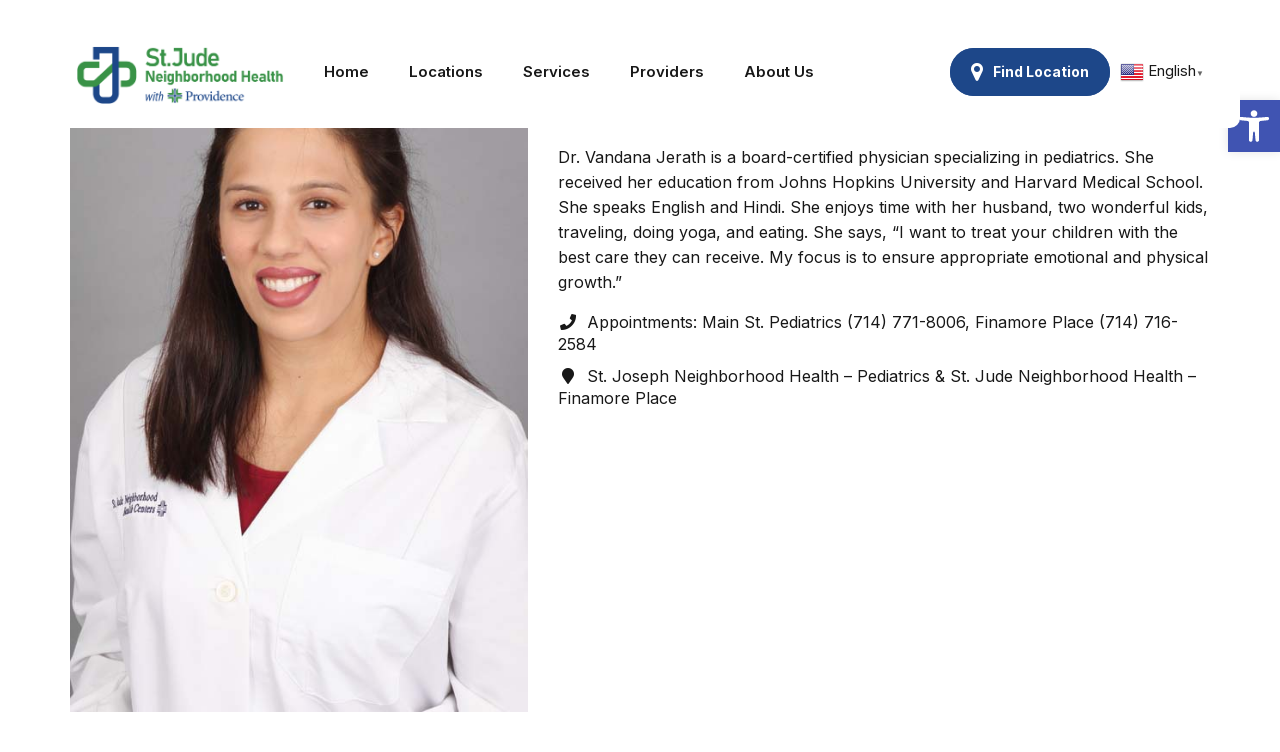

--- FILE ---
content_type: text/html; charset=UTF-8
request_url: https://stjudenhc.com/team/vandana-jerath-m-d/
body_size: 27009
content:
<!DOCTYPE html>
<html lang="en" data-bt-theme="Cliniq 1.1.1">
<head>

		<meta charset="UTF-8">
		<meta name="viewport" content="width=device-width, initial-scale=1, maximum-scale=5, user-scalable=yes">
		<meta name="mobile-web-app-capable" content="yes">
		<meta name="apple-mobile-web-app-capable" content="yes">
	<title>Vandana Jerath, M.D. &#8211; St Jude Neighborhood Health</title>
<meta name='robots' content='max-image-preview:large' />
<link rel='dns-prefetch' href='//js.stripe.com' />
<link rel='dns-prefetch' href='//fonts.googleapis.com' />
<link rel="alternate" type="application/rss+xml" title="St Jude Neighborhood Health &raquo; Feed" href="https://stjudenhc.com/feed/" />
<link rel="alternate" type="application/rss+xml" title="St Jude Neighborhood Health &raquo; Comments Feed" href="https://stjudenhc.com/comments/feed/" />
<script type="text/javascript">
/* <![CDATA[ */
window._wpemojiSettings = {"baseUrl":"https:\/\/s.w.org\/images\/core\/emoji\/14.0.0\/72x72\/","ext":".png","svgUrl":"https:\/\/s.w.org\/images\/core\/emoji\/14.0.0\/svg\/","svgExt":".svg","source":{"concatemoji":"https:\/\/stjudenhc.com\/wp-includes\/js\/wp-emoji-release.min.js?ver=6.4.7"}};
/*! This file is auto-generated */
!function(i,n){var o,s,e;function c(e){try{var t={supportTests:e,timestamp:(new Date).valueOf()};sessionStorage.setItem(o,JSON.stringify(t))}catch(e){}}function p(e,t,n){e.clearRect(0,0,e.canvas.width,e.canvas.height),e.fillText(t,0,0);var t=new Uint32Array(e.getImageData(0,0,e.canvas.width,e.canvas.height).data),r=(e.clearRect(0,0,e.canvas.width,e.canvas.height),e.fillText(n,0,0),new Uint32Array(e.getImageData(0,0,e.canvas.width,e.canvas.height).data));return t.every(function(e,t){return e===r[t]})}function u(e,t,n){switch(t){case"flag":return n(e,"\ud83c\udff3\ufe0f\u200d\u26a7\ufe0f","\ud83c\udff3\ufe0f\u200b\u26a7\ufe0f")?!1:!n(e,"\ud83c\uddfa\ud83c\uddf3","\ud83c\uddfa\u200b\ud83c\uddf3")&&!n(e,"\ud83c\udff4\udb40\udc67\udb40\udc62\udb40\udc65\udb40\udc6e\udb40\udc67\udb40\udc7f","\ud83c\udff4\u200b\udb40\udc67\u200b\udb40\udc62\u200b\udb40\udc65\u200b\udb40\udc6e\u200b\udb40\udc67\u200b\udb40\udc7f");case"emoji":return!n(e,"\ud83e\udef1\ud83c\udffb\u200d\ud83e\udef2\ud83c\udfff","\ud83e\udef1\ud83c\udffb\u200b\ud83e\udef2\ud83c\udfff")}return!1}function f(e,t,n){var r="undefined"!=typeof WorkerGlobalScope&&self instanceof WorkerGlobalScope?new OffscreenCanvas(300,150):i.createElement("canvas"),a=r.getContext("2d",{willReadFrequently:!0}),o=(a.textBaseline="top",a.font="600 32px Arial",{});return e.forEach(function(e){o[e]=t(a,e,n)}),o}function t(e){var t=i.createElement("script");t.src=e,t.defer=!0,i.head.appendChild(t)}"undefined"!=typeof Promise&&(o="wpEmojiSettingsSupports",s=["flag","emoji"],n.supports={everything:!0,everythingExceptFlag:!0},e=new Promise(function(e){i.addEventListener("DOMContentLoaded",e,{once:!0})}),new Promise(function(t){var n=function(){try{var e=JSON.parse(sessionStorage.getItem(o));if("object"==typeof e&&"number"==typeof e.timestamp&&(new Date).valueOf()<e.timestamp+604800&&"object"==typeof e.supportTests)return e.supportTests}catch(e){}return null}();if(!n){if("undefined"!=typeof Worker&&"undefined"!=typeof OffscreenCanvas&&"undefined"!=typeof URL&&URL.createObjectURL&&"undefined"!=typeof Blob)try{var e="postMessage("+f.toString()+"("+[JSON.stringify(s),u.toString(),p.toString()].join(",")+"));",r=new Blob([e],{type:"text/javascript"}),a=new Worker(URL.createObjectURL(r),{name:"wpTestEmojiSupports"});return void(a.onmessage=function(e){c(n=e.data),a.terminate(),t(n)})}catch(e){}c(n=f(s,u,p))}t(n)}).then(function(e){for(var t in e)n.supports[t]=e[t],n.supports.everything=n.supports.everything&&n.supports[t],"flag"!==t&&(n.supports.everythingExceptFlag=n.supports.everythingExceptFlag&&n.supports[t]);n.supports.everythingExceptFlag=n.supports.everythingExceptFlag&&!n.supports.flag,n.DOMReady=!1,n.readyCallback=function(){n.DOMReady=!0}}).then(function(){return e}).then(function(){var e;n.supports.everything||(n.readyCallback(),(e=n.source||{}).concatemoji?t(e.concatemoji):e.wpemoji&&e.twemoji&&(t(e.twemoji),t(e.wpemoji)))}))}((window,document),window._wpemojiSettings);
/* ]]> */
</script>
<style id='wp-emoji-styles-inline-css' type='text/css'>

	img.wp-smiley, img.emoji {
		display: inline !important;
		border: none !important;
		box-shadow: none !important;
		height: 1em !important;
		width: 1em !important;
		margin: 0 0.07em !important;
		vertical-align: -0.1em !important;
		background: none !important;
		padding: 0 !important;
	}
</style>
<link rel='stylesheet' id='wp-block-library-css' href='https://stjudenhc.com/wp-includes/css/dist/block-library/style.min.css?ver=6.4.7' type='text/css' media='all' />
<style id='classic-theme-styles-inline-css' type='text/css'>
/*! This file is auto-generated */
.wp-block-button__link{color:#fff;background-color:#32373c;border-radius:9999px;box-shadow:none;text-decoration:none;padding:calc(.667em + 2px) calc(1.333em + 2px);font-size:1.125em}.wp-block-file__button{background:#32373c;color:#fff;text-decoration:none}
</style>
<style id='global-styles-inline-css' type='text/css'>
body{--wp--preset--color--black: #000000;--wp--preset--color--cyan-bluish-gray: #abb8c3;--wp--preset--color--white: #ffffff;--wp--preset--color--pale-pink: #f78da7;--wp--preset--color--vivid-red: #cf2e2e;--wp--preset--color--luminous-vivid-orange: #ff6900;--wp--preset--color--luminous-vivid-amber: #fcb900;--wp--preset--color--light-green-cyan: #7bdcb5;--wp--preset--color--vivid-green-cyan: #00d084;--wp--preset--color--pale-cyan-blue: #8ed1fc;--wp--preset--color--vivid-cyan-blue: #0693e3;--wp--preset--color--vivid-purple: #9b51e0;--wp--preset--gradient--vivid-cyan-blue-to-vivid-purple: linear-gradient(135deg,rgba(6,147,227,1) 0%,rgb(155,81,224) 100%);--wp--preset--gradient--light-green-cyan-to-vivid-green-cyan: linear-gradient(135deg,rgb(122,220,180) 0%,rgb(0,208,130) 100%);--wp--preset--gradient--luminous-vivid-amber-to-luminous-vivid-orange: linear-gradient(135deg,rgba(252,185,0,1) 0%,rgba(255,105,0,1) 100%);--wp--preset--gradient--luminous-vivid-orange-to-vivid-red: linear-gradient(135deg,rgba(255,105,0,1) 0%,rgb(207,46,46) 100%);--wp--preset--gradient--very-light-gray-to-cyan-bluish-gray: linear-gradient(135deg,rgb(238,238,238) 0%,rgb(169,184,195) 100%);--wp--preset--gradient--cool-to-warm-spectrum: linear-gradient(135deg,rgb(74,234,220) 0%,rgb(151,120,209) 20%,rgb(207,42,186) 40%,rgb(238,44,130) 60%,rgb(251,105,98) 80%,rgb(254,248,76) 100%);--wp--preset--gradient--blush-light-purple: linear-gradient(135deg,rgb(255,206,236) 0%,rgb(152,150,240) 100%);--wp--preset--gradient--blush-bordeaux: linear-gradient(135deg,rgb(254,205,165) 0%,rgb(254,45,45) 50%,rgb(107,0,62) 100%);--wp--preset--gradient--luminous-dusk: linear-gradient(135deg,rgb(255,203,112) 0%,rgb(199,81,192) 50%,rgb(65,88,208) 100%);--wp--preset--gradient--pale-ocean: linear-gradient(135deg,rgb(255,245,203) 0%,rgb(182,227,212) 50%,rgb(51,167,181) 100%);--wp--preset--gradient--electric-grass: linear-gradient(135deg,rgb(202,248,128) 0%,rgb(113,206,126) 100%);--wp--preset--gradient--midnight: linear-gradient(135deg,rgb(2,3,129) 0%,rgb(40,116,252) 100%);--wp--preset--font-size--small: 13px;--wp--preset--font-size--medium: 20px;--wp--preset--font-size--large: 36px;--wp--preset--font-size--x-large: 42px;--wp--preset--spacing--20: 0.44rem;--wp--preset--spacing--30: 0.67rem;--wp--preset--spacing--40: 1rem;--wp--preset--spacing--50: 1.5rem;--wp--preset--spacing--60: 2.25rem;--wp--preset--spacing--70: 3.38rem;--wp--preset--spacing--80: 5.06rem;--wp--preset--shadow--natural: 6px 6px 9px rgba(0, 0, 0, 0.2);--wp--preset--shadow--deep: 12px 12px 50px rgba(0, 0, 0, 0.4);--wp--preset--shadow--sharp: 6px 6px 0px rgba(0, 0, 0, 0.2);--wp--preset--shadow--outlined: 6px 6px 0px -3px rgba(255, 255, 255, 1), 6px 6px rgba(0, 0, 0, 1);--wp--preset--shadow--crisp: 6px 6px 0px rgba(0, 0, 0, 1);}:where(.is-layout-flex){gap: 0.5em;}:where(.is-layout-grid){gap: 0.5em;}body .is-layout-flow > .alignleft{float: left;margin-inline-start: 0;margin-inline-end: 2em;}body .is-layout-flow > .alignright{float: right;margin-inline-start: 2em;margin-inline-end: 0;}body .is-layout-flow > .aligncenter{margin-left: auto !important;margin-right: auto !important;}body .is-layout-constrained > .alignleft{float: left;margin-inline-start: 0;margin-inline-end: 2em;}body .is-layout-constrained > .alignright{float: right;margin-inline-start: 2em;margin-inline-end: 0;}body .is-layout-constrained > .aligncenter{margin-left: auto !important;margin-right: auto !important;}body .is-layout-constrained > :where(:not(.alignleft):not(.alignright):not(.alignfull)){max-width: var(--wp--style--global--content-size);margin-left: auto !important;margin-right: auto !important;}body .is-layout-constrained > .alignwide{max-width: var(--wp--style--global--wide-size);}body .is-layout-flex{display: flex;}body .is-layout-flex{flex-wrap: wrap;align-items: center;}body .is-layout-flex > *{margin: 0;}body .is-layout-grid{display: grid;}body .is-layout-grid > *{margin: 0;}:where(.wp-block-columns.is-layout-flex){gap: 2em;}:where(.wp-block-columns.is-layout-grid){gap: 2em;}:where(.wp-block-post-template.is-layout-flex){gap: 1.25em;}:where(.wp-block-post-template.is-layout-grid){gap: 1.25em;}.has-black-color{color: var(--wp--preset--color--black) !important;}.has-cyan-bluish-gray-color{color: var(--wp--preset--color--cyan-bluish-gray) !important;}.has-white-color{color: var(--wp--preset--color--white) !important;}.has-pale-pink-color{color: var(--wp--preset--color--pale-pink) !important;}.has-vivid-red-color{color: var(--wp--preset--color--vivid-red) !important;}.has-luminous-vivid-orange-color{color: var(--wp--preset--color--luminous-vivid-orange) !important;}.has-luminous-vivid-amber-color{color: var(--wp--preset--color--luminous-vivid-amber) !important;}.has-light-green-cyan-color{color: var(--wp--preset--color--light-green-cyan) !important;}.has-vivid-green-cyan-color{color: var(--wp--preset--color--vivid-green-cyan) !important;}.has-pale-cyan-blue-color{color: var(--wp--preset--color--pale-cyan-blue) !important;}.has-vivid-cyan-blue-color{color: var(--wp--preset--color--vivid-cyan-blue) !important;}.has-vivid-purple-color{color: var(--wp--preset--color--vivid-purple) !important;}.has-black-background-color{background-color: var(--wp--preset--color--black) !important;}.has-cyan-bluish-gray-background-color{background-color: var(--wp--preset--color--cyan-bluish-gray) !important;}.has-white-background-color{background-color: var(--wp--preset--color--white) !important;}.has-pale-pink-background-color{background-color: var(--wp--preset--color--pale-pink) !important;}.has-vivid-red-background-color{background-color: var(--wp--preset--color--vivid-red) !important;}.has-luminous-vivid-orange-background-color{background-color: var(--wp--preset--color--luminous-vivid-orange) !important;}.has-luminous-vivid-amber-background-color{background-color: var(--wp--preset--color--luminous-vivid-amber) !important;}.has-light-green-cyan-background-color{background-color: var(--wp--preset--color--light-green-cyan) !important;}.has-vivid-green-cyan-background-color{background-color: var(--wp--preset--color--vivid-green-cyan) !important;}.has-pale-cyan-blue-background-color{background-color: var(--wp--preset--color--pale-cyan-blue) !important;}.has-vivid-cyan-blue-background-color{background-color: var(--wp--preset--color--vivid-cyan-blue) !important;}.has-vivid-purple-background-color{background-color: var(--wp--preset--color--vivid-purple) !important;}.has-black-border-color{border-color: var(--wp--preset--color--black) !important;}.has-cyan-bluish-gray-border-color{border-color: var(--wp--preset--color--cyan-bluish-gray) !important;}.has-white-border-color{border-color: var(--wp--preset--color--white) !important;}.has-pale-pink-border-color{border-color: var(--wp--preset--color--pale-pink) !important;}.has-vivid-red-border-color{border-color: var(--wp--preset--color--vivid-red) !important;}.has-luminous-vivid-orange-border-color{border-color: var(--wp--preset--color--luminous-vivid-orange) !important;}.has-luminous-vivid-amber-border-color{border-color: var(--wp--preset--color--luminous-vivid-amber) !important;}.has-light-green-cyan-border-color{border-color: var(--wp--preset--color--light-green-cyan) !important;}.has-vivid-green-cyan-border-color{border-color: var(--wp--preset--color--vivid-green-cyan) !important;}.has-pale-cyan-blue-border-color{border-color: var(--wp--preset--color--pale-cyan-blue) !important;}.has-vivid-cyan-blue-border-color{border-color: var(--wp--preset--color--vivid-cyan-blue) !important;}.has-vivid-purple-border-color{border-color: var(--wp--preset--color--vivid-purple) !important;}.has-vivid-cyan-blue-to-vivid-purple-gradient-background{background: var(--wp--preset--gradient--vivid-cyan-blue-to-vivid-purple) !important;}.has-light-green-cyan-to-vivid-green-cyan-gradient-background{background: var(--wp--preset--gradient--light-green-cyan-to-vivid-green-cyan) !important;}.has-luminous-vivid-amber-to-luminous-vivid-orange-gradient-background{background: var(--wp--preset--gradient--luminous-vivid-amber-to-luminous-vivid-orange) !important;}.has-luminous-vivid-orange-to-vivid-red-gradient-background{background: var(--wp--preset--gradient--luminous-vivid-orange-to-vivid-red) !important;}.has-very-light-gray-to-cyan-bluish-gray-gradient-background{background: var(--wp--preset--gradient--very-light-gray-to-cyan-bluish-gray) !important;}.has-cool-to-warm-spectrum-gradient-background{background: var(--wp--preset--gradient--cool-to-warm-spectrum) !important;}.has-blush-light-purple-gradient-background{background: var(--wp--preset--gradient--blush-light-purple) !important;}.has-blush-bordeaux-gradient-background{background: var(--wp--preset--gradient--blush-bordeaux) !important;}.has-luminous-dusk-gradient-background{background: var(--wp--preset--gradient--luminous-dusk) !important;}.has-pale-ocean-gradient-background{background: var(--wp--preset--gradient--pale-ocean) !important;}.has-electric-grass-gradient-background{background: var(--wp--preset--gradient--electric-grass) !important;}.has-midnight-gradient-background{background: var(--wp--preset--gradient--midnight) !important;}.has-small-font-size{font-size: var(--wp--preset--font-size--small) !important;}.has-medium-font-size{font-size: var(--wp--preset--font-size--medium) !important;}.has-large-font-size{font-size: var(--wp--preset--font-size--large) !important;}.has-x-large-font-size{font-size: var(--wp--preset--font-size--x-large) !important;}
.wp-block-navigation a:where(:not(.wp-element-button)){color: inherit;}
:where(.wp-block-post-template.is-layout-flex){gap: 1.25em;}:where(.wp-block-post-template.is-layout-grid){gap: 1.25em;}
:where(.wp-block-columns.is-layout-flex){gap: 2em;}:where(.wp-block-columns.is-layout-grid){gap: 2em;}
.wp-block-pullquote{font-size: 1.5em;line-height: 1.6;}
</style>
<link rel='stylesheet' id='agile-store-locator-init-css' href='https://stjudenhc.com/wp-content/plugins/agile-store-locator/public/css/init.css?ver=4.7.14' type='text/css' media='all' />
<link rel='stylesheet' id='bt_bb_content_elements-css' href='https://stjudenhc.com/wp-content/plugins/bold-page-builder/css/front_end/content_elements.crush.css?ver=4.7.6' type='text/css' media='all' />
<link rel='stylesheet' id='bt_bb_slick-css' href='https://stjudenhc.com/wp-content/plugins/bold-page-builder/slick/slick.css?ver=4.7.6' type='text/css' media='all' />
<link rel='stylesheet' id='bold-timeline-css' href='https://stjudenhc.com/wp-content/plugins/bold-timeline-lite/style.css?ver=6.4.7' type='text/css' media='all' />
<link rel='stylesheet' id='bt_cc_style-css' href='https://stjudenhc.com/wp-content/plugins/bt_cost_calculator/style.min.css?ver=6.4.7' type='text/css' media='all' />
<link rel='stylesheet' id='contact-form-7-css' href='https://stjudenhc.com/wp-content/plugins/contact-form-7/includes/css/styles.css?ver=5.5.6' type='text/css' media='all' />
<link rel='stylesheet' id='wpsm_team_b-font-awesome-front-css' href='https://stjudenhc.com/wp-content/plugins/team-builder-pro/assets/css/font-awesome/css/font-awesome.css?ver=6.4.7' type='text/css' media='all' />
<link rel='stylesheet' id='wpsm_team_pro-font-awesome-front-css' href='https://stjudenhc.com/wp-content/plugins/team-builder-pro/assets/css/font-awesome/css/font-awesome.css?ver=6.4.7' type='text/css' media='all' />
<link rel='stylesheet' id='wpsm_team_pro_carousel-theme-css-css' href='https://stjudenhc.com/wp-content/plugins/team-builder-pro/assets/css/owl.theme.default.css?ver=6.4.7' type='text/css' media='all' />
<link rel='stylesheet' id='wpsm_team_pro_isotope-css-css' href='https://stjudenhc.com/wp-content/plugins/team-builder-pro/assets/css/isotope-style.css?ver=6.4.7' type='text/css' media='all' />
<link rel='stylesheet' id='wpsm_team_b_bootstrap-front-css' href='https://stjudenhc.com/wp-content/plugins/team-builder/assets/css/bootstrap-front.css?ver=6.4.7' type='text/css' media='all' />
<link rel='stylesheet' id='wpsm_team_b_team-css' href='https://stjudenhc.com/wp-content/plugins/team-builder/assets/css/team.css?ver=6.4.7' type='text/css' media='all' />
<link rel='stylesheet' id='wpsm_team_b_owl_carousel_min_css-css' href='https://stjudenhc.com/wp-content/plugins/team-builder/assets/css/owl.carousel.min.css?ver=6.4.7' type='text/css' media='all' />
<link rel='stylesheet' id='mpdf-css' href='https://stjudenhc.com/wp-content/plugins/very-simple-paypal-donation-form//assets/style.css?ver=6.4.7' type='text/css' media='all' />
<link rel='stylesheet' id='give-styles-css' href='https://stjudenhc.com/wp-content/plugins/give/assets/dist/css/give.css?ver=2.29.1' type='text/css' media='all' />
<link rel='stylesheet' id='give-donation-summary-style-frontend-css' href='https://stjudenhc.com/wp-content/plugins/give/assets/dist/css/give-donation-summary.css?ver=2.29.1' type='text/css' media='all' />
<link rel='stylesheet' id='cliniq-style-css' href='https://stjudenhc.com/wp-content/themes/cliniq/style.css?ver=1726676490' type='text/css' media='screen' />
<style id='cliniq-style-inline-css' type='text/css'>
﻿ .bb_fix{--accent-color: #1d4789;} :root{ --accent-color: #1d4789; --alternate-color: #399246;} select, input{font-family: "Inter",Arial,Helvetica,sans-serif;} body{font-family: "Inter",Arial,Helvetica,sans-serif;} h1, h2, h3, h4, h5, h6{font-family: "Overlock",Arial,Helvetica,sans-serif;} blockquote{ font-family: "Overlock",Arial,Helvetica,sans-serif;} .bt-content-holder table td.product-name{ font-family: "Overlock",Arial,Helvetica,sans-serif;} body.btHeadlineOverlay_alternate .btPageHeadline:before{background-color: rgba(57,146,70,0.6);} body.btHeadlineOverlay_accent .btPageHeadline:before{background-color: rgba(29,71,137,0.7);} .bt-no-search-results .bt_bb_port #searchform input[type='submit']{ font-family: "Inter",Arial,Helvetica,sans-serif;} .mainHeader{ font-family: "Inter",Arial,Helvetica,sans-serif;} .menuPort{ font-family: "Inter",Arial,Helvetica,sans-serif;} .menuPort nav > ul > li > a{line-height: 80px;} .btTextLogo{ line-height: 80px; font-family: "Overlock",Arial,Helvetica,sans-serif;} .bt-logo-area .logo img{height: 80px;} body.btMenuHorizontal .subToggler{ line-height: 80px;} .btMenuHorizontal .topBarInMenu{ height: 80px;} .btStickyHeaderActive.btMenuHorizontal .mainHeader .bt-logo-area .logo img, .btStickyHeaderActive.btMenuFullScreenCenter .mainHeader .bt-logo-area .logo img{height: 65px;} .btStickyHeaderActive.btMenuHorizontal .mainHeader .bt-logo-area .btTextLogo, .btStickyHeaderActive.btMenuFullScreenCenter .mainHeader .bt-logo-area .btTextLogo{ line-height: 65px;} .btStickyHeaderActive.btMenuHorizontal .mainHeader .bt-logo-area .menuPort nav > ul > li > a, .btStickyHeaderActive.btMenuHorizontal .mainHeader .bt-logo-area .menuPort nav > ul > li > .subToggler, .btStickyHeaderActive.btMenuFullScreenCenter .mainHeader .bt-logo-area .menuPort nav > ul > li > a, .btStickyHeaderActive.btMenuFullScreenCenter .mainHeader .bt-logo-area .menuPort nav > ul > li > .subToggler{line-height: 65px;} .btStickyHeaderActive.btMenuHorizontal .mainHeader .bt-logo-area .topBarInMenu, .btStickyHeaderActive.btMenuFullScreenCenter .mainHeader .bt-logo-area .topBarInMenu{height: 65px;} .btMenuHorizontal .topBarInLogoArea{ height: 80px;} .btMenuFullScreenCenter .topBarInLogoArea{height: 80px;} .btPagination{ font-family: "Inter",Arial,Helvetica,sans-serif;} .btPrevNextNav .btPrevNext .btPrevNextItem .btPrevNextTitle{ font-family: "Overlock",Arial,Helvetica,sans-serif;} .btPrevNextNav .btPrevNext .btPrevNextItem .btPrevNextDir{ font-family: "Inter",Arial,Helvetica,sans-serif;} .bt-comments-box .commentTxt p.edit-link, .bt-comments-box .commentTxt p.reply{ font-family: "Inter",Arial,Helvetica,sans-serif;} .bt-comments-box .comment-navigation a, .bt-comments-box .comment-navigation span{ font-family: "Noto Serif",Arial,Helvetica,sans-serif;} a#cancel-comment-reply-link{ font-family: "Inter",Arial,Helvetica,sans-serif;} .bt-comment-submit .btnInnerText{ font-family: "Inter",Arial,Helvetica,sans-serif;} .widget_calendar table caption{font-family: "Overlock",Arial,Helvetica,sans-serif;} .widget_rss li a.rsswidget{ font-family: "Overlock",Arial,Helvetica,sans-serif;} .widget_rss li .rss-date{ font-family: "Noto Serif",Arial,Helvetica,sans-serif;} .widget_rss li cite{ font-family: "Noto Serif",Arial,Helvetica,sans-serif;} .widget_shopping_cart .total{ font-family: "Overlock",Arial,Helvetica,sans-serif;} .menuPort .widget_shopping_cart .widget_shopping_cart_content .btCartWidgetIcon span.cart-contents, .topTools .widget_shopping_cart .widget_shopping_cart_content .btCartWidgetIcon span.cart-contents, .topBarInLogoArea .widget_shopping_cart .widget_shopping_cart_content .btCartWidgetIcon span.cart-contents{font: normal 10px/1 "Inter";} .widget_recent_reviews li a .product-title{ font-family: "Overlock",Arial,Helvetica,sans-serif;} .widget_recent_reviews li .reviewer{font-family: "Noto Serif",Arial,Helvetica,sans-serif;} .btBox .tagcloud a, .btTags ul a{ font-family: "Inter",Arial,Helvetica,sans-serif;} .topBarInMenu .btIconWidgetContent .btIconWidgetTitle{font-family: "Inter",Arial,Helvetica,sans-serif;} .topBarInMenu .btIconWidgetContent .btIconWidgetText{font-family: "Inter",Arial,Helvetica,sans-serif;} .btSearchInner.btFromTopBox .btSearchInnerClose .bt_bb_icon:hover a.bt_bb_icon_holder{color: #10264a;} .bt_bb_divider{ max-height: 80px;} .btMenuVertical .bt_bb_divider{ max-width: 80px;} .bt_bb_headline .bt_bb_headline_superheadline{ font-family: "Inter",Arial,Helvetica,sans-serif;} .bt_bb_headline.bt_bb_subheadline .bt_bb_headline_subheadline{ font-family: "Noto Serif",Arial,Helvetica,sans-serif;} .bt_bb_button .bt_bb_button_text{font-family: "Inter",Arial,Helvetica,sans-serif;} .bt_bb_service .bt_bb_service_content .bt_bb_service_content_supertitle{ font-family: "Inter",Arial,Helvetica,sans-serif;} .bt_bb_service .bt_bb_service_content .bt_bb_service_content_title{ font-family: "Overlock",Arial,Helvetica,sans-serif;} .bt_bb_service .bt_bb_service_content .bt_bb_service_content_text{font-family: "Inter",Arial,Helvetica,sans-serif;} .bt_bb_progress_bar .bt_bb_progress_bar_text_above span{ font-family: "Inter",Arial,Helvetica,sans-serif;} .bt_bb_color_scheme_accent.bt_bb_progress_bar .bt_bb_progress_bar_bg_cover .bt_bb_progress_bar_bg{background-color: rgba(29,71,137,0.5);} .bt_bb_color_scheme_alternate.bt_bb_progress_bar .bt_bb_progress_bar_bg_cover .bt_bb_progress_bar_bg{background-color: rgba(57,146,70,0.5);} .bt_bb_latest_posts .bt_bb_latest_posts_item .bt_bb_latest_posts_item_content .bt_bb_latest_posts_item_meta > span{ font-family: "Inter",Arial,Helvetica,sans-serif;} .bt_bb_latest_posts .bt_bb_latest_posts_item .bt_bb_latest_posts_item_content .bt_bb_latest_posts_read_more a{ font-family: "Inter",Arial,Helvetica,sans-serif;} .bt_bb_masonry_post_grid .bt_bb_post_grid_filter .bt_bb_post_grid_filter_item{ font-family: "Inter",Arial,Helvetica,sans-serif;} .bt_bb_masonry_post_grid .bt_bb_grid_item .bt_bb_grid_item_inner .bt_bb_grid_item_post_content .bt_bb_grid_item_category > a{ font-family: "Inter",Arial,Helvetica,sans-serif;} .bt_bb_masonry_post_grid .bt_bb_grid_item .bt_bb_grid_item_inner .bt_bb_grid_item_post_content .bt_bb_grid_item_category .post-categories{ font-family: "Inter",Arial,Helvetica,sans-serif;} .bt_bb_tabs ul.bt_bb_tabs_header li .bt_bb_tab_title{ font-family: "Overlock",Arial,Helvetica,sans-serif;} .bt_bb_counter_holder .bt_bb_counter span.onedigit{ font-family: "Overlock",Arial,Helvetica,sans-serif;} .bt_bb_price_list .bt_bb_price_list_title{ font-family: "Inter",Arial,Helvetica,sans-serif;} .bt_bb_price_list .bt_bb_price_list_price{ font-family: "Overlock",Arial,Helvetica,sans-serif;} .bt_bb_accordion .bt_bb_accordion_item .bt_bb_accordion_item_title{ font-family: "Overlock",Arial,Helvetica,sans-serif;} .bt_bb_progress_bar_advanced .container .bt_bb_progress_bar_advanced_text{ font-family: "Overlock",Arial,Helvetica,sans-serif;} .wpcf7-form .wpcf7-submit{ font-family: "Inter",Arial,Helvetica,sans-serif !important;} .btContactForm .btContactLabel{font-family: "Overlock",Arial,Helvetica,sans-serif;} .bt_bb_testimonial .bt_bb_testimonial_text span{ font-family: "Overlock",Arial,Helvetica,sans-serif;} .bt_bb_interactive_image_item_dot .bt_bb_interactive_image_item_dot_tooltip .bt_bb_interactive_image_item_dot_tooltip_title{ font-family: "Inter",Arial,Helvetica,sans-serif;} .bt_bb_interactive_image_item .bt_bb_interactive_image_item_content .bt_bb_interactive_image_item_title{ font-family: "Inter",Arial,Helvetica,sans-serif;} .products ul li.product .btWooShopLoopItemInner .price, ul.products li.product .btWooShopLoopItemInner .price{ font-family: "Noto Serif",Arial,Helvetica,sans-serif;} .products ul li.product .btWooShopLoopItemInner a.button, ul.products li.product .btWooShopLoopItemInner a.button{ font-family: "Inter",Arial,Helvetica,sans-serif;} .products ul li.product .btWooShopLoopItemInner .added_to_cart, ul.products li.product .btWooShopLoopItemInner .added_to_cart{ font-family: "Inter",Arial,Helvetica,sans-serif;} .products ul li.product .onsale, ul.products li.product .onsale{ background: #399246;} div.product .onsale{ background: #399246;} table.shop_table thead th{font-family: "Overlock",Arial,Helvetica,sans-serif;} .woocommerce .btSidebar a.button, .woocommerce .bt-content a.button, .woocommerce-page .btSidebar a.button, .woocommerce-page .bt-content a.button, .woocommerce .btSidebar input[type="submit"], .woocommerce .bt-content input[type="submit"], .woocommerce-page .btSidebar input[type="submit"], .woocommerce-page .bt-content input[type="submit"], .woocommerce .btSidebar button[type="submit"], .woocommerce .bt-content button[type="submit"], .woocommerce-page .btSidebar button[type="submit"], .woocommerce-page .bt-content button[type="submit"], .woocommerce .btSidebar input.button, .woocommerce .bt-content input.button, .woocommerce-page .btSidebar input.button, .woocommerce-page .bt-content input.button, .woocommerce .btSidebar input.alt:hover, .woocommerce .bt-content input.alt:hover, .woocommerce-page .btSidebar input.alt:hover, .woocommerce-page .bt-content input.alt:hover, .woocommerce .btSidebar a.button.alt:hover, .woocommerce .bt-content a.button.alt:hover, .woocommerce-page .btSidebar a.button.alt:hover, .woocommerce-page .bt-content a.button.alt:hover, .woocommerce .btSidebar .button.alt:hover, .woocommerce .bt-content .button.alt:hover, .woocommerce-page .btSidebar .button.alt:hover, .woocommerce-page .bt-content .button.alt:hover, .woocommerce .btSidebar button.alt:hover, .woocommerce .bt-content button.alt:hover, .woocommerce-page .btSidebar button.alt:hover, .woocommerce-page .bt-content button.alt:hover, div.woocommerce a.button, div.woocommerce input[type="submit"], div.woocommerce button[type="submit"], div.woocommerce input.button, div.woocommerce input.alt:hover, div.woocommerce a.button.alt:hover, div.woocommerce .button.alt:hover, div.woocommerce button.alt:hover{ font-family: "Inter",Arial,Helvetica,sans-serif;} p.demo_store{ background-color: #399246;} .btQuoteBooking .btContactNext{ font-family: "Inter",Arial,Helvetica,sans-serif;} .btQuoteBooking .btContactSubmit{ font-family: "Inter",Arial,Helvetica,sans-serif;}
@font-face{ font-family:"Arrow";src:url("https://stjudenhc.com/wp-content/themes/cliniq/fonts/Arrow/Arrow.woff") format("woff"),url("https://stjudenhc.com/wp-content/themes/cliniq/fonts/Arrow/Arrow.ttf") format("truetype"); } *[data-ico-arrow]:before{ font-family:Arrow;content:attr(data-ico-arrow); } @font-face{ font-family:"Dentistry";src:url("https://stjudenhc.com/wp-content/themes/cliniq/fonts/Dentistry/Dentistry.woff") format("woff"),url("https://stjudenhc.com/wp-content/themes/cliniq/fonts/Dentistry/Dentistry.ttf") format("truetype"); } *[data-ico-dentistry]:before{ font-family:Dentistry;content:attr(data-ico-dentistry); } @font-face{ font-family:"Essential";src:url("https://stjudenhc.com/wp-content/themes/cliniq/fonts/Essential/Essential.woff") format("woff"),url("https://stjudenhc.com/wp-content/themes/cliniq/fonts/Essential/Essential.ttf") format("truetype"); } *[data-ico-essential]:before{ font-family:Essential;content:attr(data-ico-essential); } @font-face{ font-family:"FontAwesome";src:url("https://stjudenhc.com/wp-content/themes/cliniq/fonts/FontAwesome/FontAwesome.woff") format("woff"),url("https://stjudenhc.com/wp-content/themes/cliniq/fonts/FontAwesome/FontAwesome.ttf") format("truetype"); } *[data-ico-fontawesome]:before{ font-family:FontAwesome;content:attr(data-ico-fontawesome); } @font-face{ font-family:"FontAwesome5Brands";src:url("https://stjudenhc.com/wp-content/themes/cliniq/fonts/FontAwesome5Brands/FontAwesome5Brands.woff") format("woff"),url("https://stjudenhc.com/wp-content/themes/cliniq/fonts/FontAwesome5Brands/FontAwesome5Brands.ttf") format("truetype"); } *[data-ico-fontawesome5brands]:before{ font-family:FontAwesome5Brands;content:attr(data-ico-fontawesome5brands); } @font-face{ font-family:"FontAwesome5Regular";src:url("https://stjudenhc.com/wp-content/themes/cliniq/fonts/FontAwesome5Regular/FontAwesome5Regular.woff") format("woff"),url("https://stjudenhc.com/wp-content/themes/cliniq/fonts/FontAwesome5Regular/FontAwesome5Regular.ttf") format("truetype"); } *[data-ico-fontawesome5regular]:before{ font-family:FontAwesome5Regular;content:attr(data-ico-fontawesome5regular); } @font-face{ font-family:"FontAwesome5Solid";src:url("https://stjudenhc.com/wp-content/themes/cliniq/fonts/FontAwesome5Solid/FontAwesome5Solid.woff") format("woff"),url("https://stjudenhc.com/wp-content/themes/cliniq/fonts/FontAwesome5Solid/FontAwesome5Solid.ttf") format("truetype"); } *[data-ico-fontawesome5solid]:before{ font-family:FontAwesome5Solid;content:attr(data-ico-fontawesome5solid); } @font-face{ font-family:"Health";src:url("https://stjudenhc.com/wp-content/themes/cliniq/fonts/Health/Health.woff") format("woff"),url("https://stjudenhc.com/wp-content/themes/cliniq/fonts/Health/Health.ttf") format("truetype"); } *[data-ico-health]:before{ font-family:Health;content:attr(data-ico-health); } @font-face{ font-family:"Icon7Stroke";src:url("https://stjudenhc.com/wp-content/themes/cliniq/fonts/Icon7Stroke/Icon7Stroke.woff") format("woff"),url("https://stjudenhc.com/wp-content/themes/cliniq/fonts/Icon7Stroke/Icon7Stroke.ttf") format("truetype"); } *[data-ico-icon7stroke]:before{ font-family:Icon7Stroke;content:attr(data-ico-icon7stroke); } @font-face{ font-family:"Medic";src:url("https://stjudenhc.com/wp-content/themes/cliniq/fonts/Medic/Medic.woff") format("woff"),url("https://stjudenhc.com/wp-content/themes/cliniq/fonts/Medic/Medic.ttf") format("truetype"); } *[data-ico-medic]:before{ font-family:Medic;content:attr(data-ico-medic); } @font-face{ font-family:"Mental";src:url("https://stjudenhc.com/wp-content/themes/cliniq/fonts/Mental/Mental.woff") format("woff"),url("https://stjudenhc.com/wp-content/themes/cliniq/fonts/Mental/Mental.ttf") format("truetype"); } *[data-ico-mental]:before{ font-family:Mental;content:attr(data-ico-mental); } @font-face{ font-family:"Nursing";src:url("https://stjudenhc.com/wp-content/themes/cliniq/fonts/Nursing/Nursing.woff") format("woff"),url("https://stjudenhc.com/wp-content/themes/cliniq/fonts/Nursing/Nursing.ttf") format("truetype"); } *[data-ico-nursing]:before{ font-family:Nursing;content:attr(data-ico-nursing); } @font-face{ font-family:"Orthopedics";src:url("https://stjudenhc.com/wp-content/themes/cliniq/fonts/Orthopedics/Orthopedics.woff") format("woff"),url("https://stjudenhc.com/wp-content/themes/cliniq/fonts/Orthopedics/Orthopedics.ttf") format("truetype"); } *[data-ico-orthopedics]:before{ font-family:Orthopedics;content:attr(data-ico-orthopedics); } @font-face{ font-family:"RemixIconsBuildings";src:url("https://stjudenhc.com/wp-content/themes/cliniq/fonts/RemixIconsBuildings/RemixIconsBuildings.woff") format("woff"),url("https://stjudenhc.com/wp-content/themes/cliniq/fonts/RemixIconsBuildings/RemixIconsBuildings.ttf") format("truetype"); } *[data-ico-remixiconsbuildings]:before{ font-family:RemixIconsBuildings;content:attr(data-ico-remixiconsbuildings); } @font-face{ font-family:"RemixIconsBusiness";src:url("https://stjudenhc.com/wp-content/themes/cliniq/fonts/RemixIconsBusiness/RemixIconsBusiness.woff") format("woff"),url("https://stjudenhc.com/wp-content/themes/cliniq/fonts/RemixIconsBusiness/RemixIconsBusiness.ttf") format("truetype"); } *[data-ico-remixiconsbusiness]:before{ font-family:RemixIconsBusiness;content:attr(data-ico-remixiconsbusiness); } @font-face{ font-family:"RemixIconsCommunication";src:url("https://stjudenhc.com/wp-content/themes/cliniq/fonts/RemixIconsCommunication/RemixIconsCommunication.woff") format("woff"),url("https://stjudenhc.com/wp-content/themes/cliniq/fonts/RemixIconsCommunication/RemixIconsCommunication.ttf") format("truetype"); } *[data-ico-remixiconscommunication]:before{ font-family:RemixIconsCommunication;content:attr(data-ico-remixiconscommunication); } @font-face{ font-family:"RemixIconsDesign";src:url("https://stjudenhc.com/wp-content/themes/cliniq/fonts/RemixIconsDesign/RemixIconsDesign.woff") format("woff"),url("https://stjudenhc.com/wp-content/themes/cliniq/fonts/RemixIconsDesign/RemixIconsDesign.ttf") format("truetype"); } *[data-ico-remixiconsdesign]:before{ font-family:RemixIconsDesign;content:attr(data-ico-remixiconsdesign); } @font-face{ font-family:"RemixIconsDevice";src:url("https://stjudenhc.com/wp-content/themes/cliniq/fonts/RemixIconsDevice/RemixIconsDevice.woff") format("woff"),url("https://stjudenhc.com/wp-content/themes/cliniq/fonts/RemixIconsDevice/RemixIconsDevice.ttf") format("truetype"); } *[data-ico-remixiconsdevice]:before{ font-family:RemixIconsDevice;content:attr(data-ico-remixiconsdevice); } @font-face{ font-family:"RemixIconsFinance";src:url("https://stjudenhc.com/wp-content/themes/cliniq/fonts/RemixIconsFinance/RemixIconsFinance.woff") format("woff"),url("https://stjudenhc.com/wp-content/themes/cliniq/fonts/RemixIconsFinance/RemixIconsFinance.ttf") format("truetype"); } *[data-ico-remixiconsfinance]:before{ font-family:RemixIconsFinance;content:attr(data-ico-remixiconsfinance); } @font-face{ font-family:"RemixIconsHealth";src:url("https://stjudenhc.com/wp-content/themes/cliniq/fonts/RemixIconsHealth/RemixIconsHealth.woff") format("woff"),url("https://stjudenhc.com/wp-content/themes/cliniq/fonts/RemixIconsHealth/RemixIconsHealth.ttf") format("truetype"); } *[data-ico-remixiconshealth]:before{ font-family:RemixIconsHealth;content:attr(data-ico-remixiconshealth); } @font-face{ font-family:"RemixIconsLogos";src:url("https://stjudenhc.com/wp-content/themes/cliniq/fonts/RemixIconsLogos/RemixIconsLogos.woff") format("woff"),url("https://stjudenhc.com/wp-content/themes/cliniq/fonts/RemixIconsLogos/RemixIconsLogos.ttf") format("truetype"); } *[data-ico-remixiconslogos]:before{ font-family:RemixIconsLogos;content:attr(data-ico-remixiconslogos); } @font-face{ font-family:"RemixIconsMap";src:url("https://stjudenhc.com/wp-content/themes/cliniq/fonts/RemixIconsMap/RemixIconsMap.woff") format("woff"),url("https://stjudenhc.com/wp-content/themes/cliniq/fonts/RemixIconsMap/RemixIconsMap.ttf") format("truetype"); } *[data-ico-remixiconsmap]:before{ font-family:RemixIconsMap;content:attr(data-ico-remixiconsmap); } @font-face{ font-family:"RemixIconsSystem";src:url("https://stjudenhc.com/wp-content/themes/cliniq/fonts/RemixIconsSystem/RemixIconsSystem.woff") format("woff"),url("https://stjudenhc.com/wp-content/themes/cliniq/fonts/RemixIconsSystem/RemixIconsSystem.ttf") format("truetype"); } *[data-ico-remixiconssystem]:before{ font-family:RemixIconsSystem;content:attr(data-ico-remixiconssystem); } @font-face{ font-family:"RemixIconsUser";src:url("https://stjudenhc.com/wp-content/themes/cliniq/fonts/RemixIconsUser/RemixIconsUser.woff") format("woff"),url("https://stjudenhc.com/wp-content/themes/cliniq/fonts/RemixIconsUser/RemixIconsUser.ttf") format("truetype"); } *[data-ico-remixiconsuser]:before{ font-family:RemixIconsUser;content:attr(data-ico-remixiconsuser); }
</style>
<link rel='stylesheet' id='cliniq-print-css' href='https://stjudenhc.com/wp-content/themes/cliniq/print.css?ver=1726676490' type='text/css' media='print' />
<link rel='stylesheet' id='cliniq-fonts-css' href='https://fonts.googleapis.com/css?family=Inter%3A100%2C200%2C300%2C400%2C500%2C600%2C700%2C800%2C900%2C100italic%2C200italic%2C300italic%2C400italic%2C500italic%2C600italic%2C700italic%2C800italic%2C900italic%7COverlock%3A100%2C200%2C300%2C400%2C500%2C600%2C700%2C800%2C900%2C100italic%2C200italic%2C300italic%2C400italic%2C500italic%2C600italic%2C700italic%2C800italic%2C900italic%7CInter%3A100%2C200%2C300%2C400%2C500%2C600%2C700%2C800%2C900%2C100italic%2C200italic%2C300italic%2C400italic%2C500italic%2C600italic%2C700italic%2C800italic%2C900italic%7CNoto+Serif%3A100%2C200%2C300%2C400%2C500%2C600%2C700%2C800%2C900%2C100italic%2C200italic%2C300italic%2C400italic%2C500italic%2C600italic%2C700italic%2C800italic%2C900italic%7CInter%3A100%2C200%2C300%2C400%2C500%2C600%2C700%2C800%2C900%2C100italic%2C200italic%2C300italic%2C400italic%2C500italic%2C600italic%2C700italic%2C800italic%2C900italic%7CInter%3A600&#038;subset=latin%2Clatin-ext&#038;ver=1.0.0' type='text/css' media='all' />
<link rel='stylesheet' id='boldthemes-framework-css' href='https://stjudenhc.com/wp-content/themes/cliniq/framework/css/style.css?ver=1726676490' type='text/css' media='all' />
<link rel='stylesheet' id='rt-team-css-css' href='https://stjudenhc.com/wp-content/plugins/tlp-team/assets/css/tlpteam.css?ver=4.3.7' type='text/css' media='all' />
<link rel='stylesheet' id='tlp-fontawsome-css' href='https://stjudenhc.com/wp-content/plugins/tlp-team/assets/vendor/font-awesome/css/all.min.css?ver=4.3.7' type='text/css' media='all' />
<link rel='stylesheet' id='tlp-swiper-css' href='https://stjudenhc.com/wp-content/plugins/tlp-team/assets/vendor/swiper/swiper.min.css?ver=4.3.7' type='text/css' media='all' />
<link rel='stylesheet' id='pojo-a11y-css' href='https://stjudenhc.com/wp-content/plugins/pojo-accessibility/assets/css/style.min.css?ver=1.0.0' type='text/css' media='all' />
<link rel='stylesheet' id='popup-maker-site-css' href='//stjudenhc.com/wp-content/uploads/pum/pum-site-styles.css?generated=1765923565&#038;ver=1.18.2' type='text/css' media='all' />
<script type="text/javascript" src="https://stjudenhc.com/wp-includes/js/jquery/jquery.min.js?ver=3.7.1" id="jquery-core-js"></script>
<script type="text/javascript" src="https://stjudenhc.com/wp-includes/js/jquery/jquery-migrate.min.js?ver=3.4.1" id="jquery-migrate-js"></script>
<script type="text/javascript" src="https://stjudenhc.com/wp-content/plugins/bold-page-builder/slick/slick.min.js?ver=4.7.6" id="bt_bb_slick-js"></script>
<script type="text/javascript" src="https://stjudenhc.com/wp-content/plugins/bold-page-builder/content_elements_misc/js/jquery.magnific-popup.min.js?ver=4.7.6" id="bt_bb_magnific-js"></script>
<script type="text/javascript" src="https://stjudenhc.com/wp-content/plugins/bold-page-builder/content_elements_misc/js/content_elements.js?ver=4.7.6" id="bt_bb-js"></script>
<script type="text/javascript" src="https://stjudenhc.com/wp-content/plugins/bold-timeline-lite/bold-builder-light/bt-bb-light.js?ver=6.4.7" id="bt-bb-light-js"></script>
<script type="text/javascript" src="https://stjudenhc.com/wp-content/plugins/bold-timeline-lite/assets/js/bold-timeline.js?ver=6.4.7" id="bold-timeline-js"></script>
<script type="text/javascript" src="https://stjudenhc.com/wp-content/plugins/bt_cost_calculator/jquery.dd.js?ver=6.4.7" id="btcc_dd-js"></script>
<script type="text/javascript" src="https://stjudenhc.com/wp-content/plugins/bt_cost_calculator/cc.main.js?ver=6.4.7" id="btcc_main-js"></script>
<script type="text/javascript" id="btcc_main-js-after">
/* <![CDATA[ */
window.bt_cc_translate = [];window.bt_cc_translate['prev'] = 'Prev';window.bt_cc_translate['next'] = 'Next';window.bt_cc_translate['su'] = 'Su';window.bt_cc_translate['mo'] = 'Mo';window.bt_cc_translate['tu'] = 'Tu';window.bt_cc_translate['we'] = 'We';window.bt_cc_translate['th'] = 'Th';window.bt_cc_translate['fr'] = 'Fr';window.bt_cc_translate['sa'] = 'Sa';window.bt_cc_translate['january'] = 'January';window.bt_cc_translate['february'] = 'February';window.bt_cc_translate['march'] = 'March';window.bt_cc_translate['april'] = 'April';window.bt_cc_translate['may'] = 'May';window.bt_cc_translate['june'] = 'June';window.bt_cc_translate['july'] = 'July';window.bt_cc_translate['august'] = 'August';window.bt_cc_translate['september'] = 'September';window.bt_cc_translate['october'] = 'October';window.bt_cc_translate['november'] = 'November';window.bt_cc_translate['december'] = 'December';
/* ]]> */
</script>
<script type="text/javascript" src="https://stjudenhc.com/wp-includes/js/dist/vendor/wp-polyfill-inert.min.js?ver=3.1.2" id="wp-polyfill-inert-js"></script>
<script type="text/javascript" src="https://stjudenhc.com/wp-includes/js/dist/vendor/regenerator-runtime.min.js?ver=0.14.0" id="regenerator-runtime-js"></script>
<script type="text/javascript" src="https://stjudenhc.com/wp-includes/js/dist/vendor/wp-polyfill.min.js?ver=3.15.0" id="wp-polyfill-js"></script>
<script type="text/javascript" src="https://stjudenhc.com/wp-content/plugins/team-builder-pro/assets/js/owl.carousel.min.js?ver=6.4.7" id="wpsm_team_pro-carousel-js-js"></script>
<script type="text/javascript" src="https://stjudenhc.com/wp-content/plugins/team-builder-pro/assets/js/jquery.isotope.js?ver=6.4.7" id="wpsm_team_pro-main-isotop-js-js"></script>
<script type="text/javascript" src="https://stjudenhc.com/wp-content/plugins/team-builder-pro/assets/js/jquery.mCustomScrollbar.min.js?ver=6.4.7" id="wpsm_customscroll-js"></script>
<script type="text/javascript" src="https://stjudenhc.com/wp-content/plugins/team-builder-pro/assets/js/jquery.gridder.js?ver=6.4.7" id="wpsm_gridder-js"></script>
<script type="text/javascript" src="https://stjudenhc.com/wp-content/plugins/team-builder/assets/js/owl.carousel.min.js?ver=6.4.7" id="wpsm_team_b_owl_carousel_min_js-js"></script>
<script type="text/javascript" id="give-stripe-js-js-extra">
/* <![CDATA[ */
var give_stripe_vars = {"zero_based_currency":"","zero_based_currencies_list":["JPY","KRW","CLP","ISK","BIF","DJF","GNF","KHR","KPW","LAK","LKR","MGA","MZN","VUV"],"sitename":"St Jude Neighborhood Health Clinic","checkoutBtnTitle":"Donate","publishable_key":"pk_live_51NZR3IEkBskQf5pVz8cV5Px9zqkOuUCF99HonjQb8zviZnCw4HdEB0zm2x1VqYCWi7Zk8zqy4dJalejlzmJNjI3O003NConHjW","checkout_image":"","checkout_address":"on","checkout_processing_text":"Donation Processing...","give_version":"2.29.1","cc_fields_format":"multi","card_number_placeholder_text":"Card Number","card_cvc_placeholder_text":"CVC","donate_button_text":"Donate Now","element_font_styles":{"cssSrc":false},"element_base_styles":{"color":"#32325D","fontWeight":500,"fontSize":"16px","fontSmoothing":"antialiased","::placeholder":{"color":"#222222"},":-webkit-autofill":{"color":"#e39f48"}},"element_complete_styles":{},"element_empty_styles":{},"element_invalid_styles":{},"float_labels":"","base_country":"US","preferred_locale":"en"};
/* ]]> */
</script>
<script type="text/javascript" src="https://js.stripe.com/v3/?ver=2.29.1" id="give-stripe-js-js"></script>
<script type="text/javascript" src="https://stjudenhc.com/wp-content/plugins/give/assets/dist/js/give-stripe.js?ver=2.29.1" id="give-stripe-onpage-js-js"></script>
<script type="text/javascript" src="https://stjudenhc.com/wp-includes/js/dist/hooks.min.js?ver=c6aec9a8d4e5a5d543a1" id="wp-hooks-js"></script>
<script type="text/javascript" src="https://stjudenhc.com/wp-includes/js/dist/i18n.min.js?ver=7701b0c3857f914212ef" id="wp-i18n-js"></script>
<script type="text/javascript" id="wp-i18n-js-after">
/* <![CDATA[ */
wp.i18n.setLocaleData( { 'text direction\u0004ltr': [ 'ltr' ] } );
/* ]]> */
</script>
<script type="text/javascript" id="give-js-extra">
/* <![CDATA[ */
var give_global_vars = {"ajaxurl":"https:\/\/stjudenhc.com\/wp-admin\/admin-ajax.php","checkout_nonce":"561737810f","currency":"USD","currency_sign":"$","currency_pos":"before","thousands_separator":",","decimal_separator":".","no_gateway":"Please select a payment method.","bad_minimum":"The minimum custom donation amount for this form is","bad_maximum":"The maximum custom donation amount for this form is","general_loading":"Loading...","purchase_loading":"Please Wait...","textForOverlayScreen":"<h3>Processing...<\/h3><p>This will only take a second!<\/p>","number_decimals":"2","is_test_mode":"","give_version":"2.29.1","magnific_options":{"main_class":"give-modal","close_on_bg_click":false},"form_translation":{"payment-mode":"Please select payment mode.","give_first":"Please enter your first name.","give_last":"Please enter your last name.","give_email":"Please enter a valid email address.","give_user_login":"Invalid email address or username.","give_user_pass":"Enter a password.","give_user_pass_confirm":"Enter the password confirmation.","give_agree_to_terms":"You must agree to the terms and conditions."},"confirm_email_sent_message":"Please check your email and click on the link to access your complete donation history.","ajax_vars":{"ajaxurl":"https:\/\/stjudenhc.com\/wp-admin\/admin-ajax.php","ajaxNonce":"ffcb6a864a","loading":"Loading","select_option":"Please select an option","default_gateway":"stripe","permalinks":"1","number_decimals":2},"cookie_hash":"118d87024e870b672f26cfd0e023dfeb","session_nonce_cookie_name":"wp-give_session_reset_nonce_118d87024e870b672f26cfd0e023dfeb","session_cookie_name":"wp-give_session_118d87024e870b672f26cfd0e023dfeb","delete_session_nonce_cookie":"0"};
var giveApiSettings = {"root":"https:\/\/stjudenhc.com\/wp-json\/give-api\/v2\/","rest_base":"give-api\/v2"};
/* ]]> */
</script>
<script type="text/javascript" src="https://stjudenhc.com/wp-content/plugins/give/assets/dist/js/give.js?ver=57af49fa2daa5031" id="give-js"></script>
<link rel="https://api.w.org/" href="https://stjudenhc.com/wp-json/" /><link rel="EditURI" type="application/rsd+xml" title="RSD" href="https://stjudenhc.com/xmlrpc.php?rsd" />
<meta name="generator" content="WordPress 6.4.7" />
<link rel="canonical" href="https://stjudenhc.com/team/vandana-jerath-m-d/" />
<link rel='shortlink' href='https://stjudenhc.com/?p=3979' />
<link rel="alternate" type="application/json+oembed" href="https://stjudenhc.com/wp-json/oembed/1.0/embed?url=https%3A%2F%2Fstjudenhc.com%2Fteam%2Fvandana-jerath-m-d%2F" />
<link rel="alternate" type="text/xml+oembed" href="https://stjudenhc.com/wp-json/oembed/1.0/embed?url=https%3A%2F%2Fstjudenhc.com%2Fteam%2Fvandana-jerath-m-d%2F&#038;format=xml" />
				<script>
				// Select the node that will be observed for mutations
				const targetNode = document.documentElement;

				// Options for the observer (which mutations to observe)
				const config = { attributes: false, childList: true, subtree: false };
				
				var bold_timeline_item_button_done = false;
				var css_override_item_done = false;
				var css_override_group_done = false;
				var css_override_container_done = false;

				// Callback function to execute when mutations are observed
				const callback = function( mutationsList, observer ) {
					var i;
					for ( i = 0; i < mutationsList.length; i++ ) {
						if ( mutationsList[ i ].type === 'childList' ) {
							if ( typeof jQuery !== 'undefined' && jQuery( '.bold_timeline_item_button' ).length > 0 && ! bold_timeline_item_button_done ) {
								bold_timeline_item_button_done = true;
								jQuery( '.bold_timeline_item_button' ).each( function() {
									var css_override = jQuery( this ).data( 'css-override' );
									if ( css_override != '' ) {
										var id = jQuery( this ).attr( 'id' );
										css_override = css_override.replace( /(\.bold_timeline_item_button)([\.\{\s])/g, '.bold_timeline_item_button#' + id + '$2' );
										var head = document.getElementsByTagName( 'head' )[0];
										var style = document.createElement( 'style' );
										style.appendChild( document.createTextNode( css_override ) );
										head.appendChild( style );
									}
								});
							}
							if ( typeof jQuery !== 'undefined' && jQuery( '.bold_timeline_item' ).length > 0 && ! css_override_item_done ) {
								css_override_item_done = true;
								jQuery( '.bold_timeline_item' ).each( function() {
									var css_override = jQuery( this ).data( 'css-override' );
									if ( css_override != '' ) {
										var id = jQuery( this ).attr( 'id' );
										css_override = css_override.replace( /(\.bold_timeline_item)([\.\{\s])/g, '.bold_timeline_item#' + id + '$2' );
										var head = document.getElementsByTagName( 'head' )[0];
										var style = document.createElement( 'style' );
										style.appendChild( document.createTextNode( css_override ) );
										head.appendChild( style );
									}
								});
							}
							if ( typeof jQuery !== 'undefined' && jQuery( '.bold_timeline_group' ).length > 0 && ! css_override_group_done ) {
								css_override_group_done = true;
								jQuery( '.bold_timeline_group' ).each( function() {
									var css_override = jQuery( this ).data( 'css-override' );
									if ( css_override != '' ) {
										var id = jQuery( this ).attr( 'id' );
										css_override = css_override.replace( /(\.bold_timeline_group)([\.\{\s])/g, '.bold_timeline_group#' + id + '$2' );
										var head = document.getElementsByTagName( 'head' )[0];
										var style = document.createElement( 'style' );
										style.appendChild( document.createTextNode( css_override ) );
										head.appendChild( style );
									}
								});
							}
							if ( typeof jQuery !== 'undefined' && jQuery( '.bold_timeline_container' ).length > 0 && ! css_override_container_done ) {
								css_override_container_done = true;
								jQuery( '.bold_timeline_container' ).each( function() {
									var css_override = jQuery( this ).data( 'css-override' );
									if ( css_override != '' ) {
										var id = jQuery( this ).attr( 'id' );
										css_override = css_override.replace( /(\.bold_timeline_container)([\.\{\s])/g, '#' + id + '$2' );
										var head = document.getElementsByTagName( 'head' )[0];
										var style = document.createElement( 'style' );
										style.appendChild( document.createTextNode( css_override ) );
										head.appendChild( style );
									}
								});
							}
						}
					}
				};

				// Create an observer instance linked to the callback function
				const observer = new MutationObserver(callback);

				// Start observing the target node for configured mutations
				observer.observe(targetNode, config);

				// Later, you can stop observing
				document.addEventListener( 'DOMContentLoaded', function() { observer.disconnect(); }, false );

				</script>
			<meta name="generator" content="Give v2.29.1" />
<style type="text/css">
#pojo-a11y-toolbar .pojo-a11y-toolbar-toggle a{ background-color: #4054b2;	color: #ffffff;}
#pojo-a11y-toolbar .pojo-a11y-toolbar-overlay, #pojo-a11y-toolbar .pojo-a11y-toolbar-overlay ul.pojo-a11y-toolbar-items.pojo-a11y-links{ border-color: #4054b2;}
body.pojo-a11y-focusable a:focus{ outline-style: solid !important;	outline-width: 1px !important;	outline-color: #FF0000 !important;}
#pojo-a11y-toolbar{ top: 100px !important;}
#pojo-a11y-toolbar .pojo-a11y-toolbar-overlay{ background-color: #ffffff;}
#pojo-a11y-toolbar .pojo-a11y-toolbar-overlay ul.pojo-a11y-toolbar-items li.pojo-a11y-toolbar-item a, #pojo-a11y-toolbar .pojo-a11y-toolbar-overlay p.pojo-a11y-toolbar-title{ color: #333333;}
#pojo-a11y-toolbar .pojo-a11y-toolbar-overlay ul.pojo-a11y-toolbar-items li.pojo-a11y-toolbar-item a.active{ background-color: #4054b2;	color: #ffffff;}
@media (max-width: 767px) { #pojo-a11y-toolbar { top: 100px !important; } }</style><link rel="icon" href="https://stjudenhc.com/wp-content/uploads/2024/03/CROSS_ICON-100x100.png" sizes="32x32" />
<link rel="icon" href="https://stjudenhc.com/wp-content/uploads/2024/03/CROSS_ICON-250x250.png" sizes="192x192" />
<link rel="apple-touch-icon" href="https://stjudenhc.com/wp-content/uploads/2024/03/CROSS_ICON-250x250.png" />
<meta name="msapplication-TileImage" content="https://stjudenhc.com/wp-content/uploads/2024/03/CROSS_ICON-320x320.png" />
		<style type="text/css" id="wp-custom-css">
			.pojo-a11y-btn-resize-font {
	display: none !important;
}

.rt-team-container > div {
  margin-bottom: 30px;
}

body.pojo-a11y-high-contrast .bt_bb_call_to_action .btLink {
	background: transparent !important;
	opacity: 0;
}

body.pojo-a11y-negative-contrast
 .bt_bb_call_to_action .btLink {
	background: transparent !important;
	opacity: 0;
}

body.pojo-a11y-light-background .bt_bb_call_to_action .btLink {
	background: transparent !important;
	opacity: 0;
}


#team-search-input {
	color: rgb(29, 71, 137) !important;
}


/*mobile css */
.btMenuVertical .mainHeader .logo img {
	margin-top:20px;
}

.btMenuVertical .bt-logo-area .logo img {
	margin-bottom:10px;
}

@media only screen and (max-width: 600px) {
	.bt_bb_size_extrasmall.bt_bb_headline .bt_bb_headline_superheadline {
		text-align:center;
	}
#menu-resources { text-align:center;}
	
	.menu-services-container { text-align:center;}

}

/*logo css */
.bt-logo-area .logo img {
	height: 58px;
 	margin-top: 14px;
}

.btStickyHeaderActive.btMenuHorizontal .mainHeader .bt-logo-area .logo img, .btStickyHeaderActive.btMenuFullScreenCenter .mainHeader .bt-logo-area .logo img {
	height: 40px;
}



/*teams page styling*/
#wpsm_team_1_b_row_3685 .wpsm_team_1_member_wrapper_inner h3 {
	font-size: 45px !important;
	font-family: overlock!important;
}

.wpsm_team_1_mem_img  {
	border-radius: 11px;
}

.wpsm_team_1_b_desig {
	font-family: "Noto-Serif", arial !important;
	font-weight:bold !important;
	font-style:italic;
}

.wpsm_team_1_b_desc {
	font-family: inter, arial !important;
}

.rt-team-container .img-responsive {
	border-radius:16px;
}

/*locations page */
.asl-cont.asl-template-0 .asl-wrapper .Filter_section {
	background-color:#fcf5e7!important;

}


/*translate styling */
.btHardRoundedButtons select {
	margin-top:10px;
}

#gt_lightbox {
	margin-top:50px;
	
}

.gt_black_overlay {
  
    position: fixed !important;
    top: 0px;
    left: 0px;
    width: 102000px !important;
    height: 102000px !important;
    background-color: black;
    z-index: 2017;
    -moz-opacity: 0.8;
    opacity: .80;
    filter: alpha(opacity=80);
    margin: -10000px -10000px;
}

#top > header > div > div > div > div.menuPort > div > div > div.widget_text.btTopBox.widget_custom_html {
	margin-top:10px;
	margin-bottom:10px;
}


/* top buttons color .bt_bb_call_to_action.bt_bb_style_alternate .bt_bb_call_to_action_icon .bt_bb_service .bt_bb_icon_holder {
	color:white;
}

*/


.bt_bb_color_scheme_4.bt_bb_button.bt_bb_style_filled:hover a {
	box-shadow: 0 0 0 1px #ffffff inset;
	color: #ffffff !important;
	background-color: var(--accent-color);
}

		</style>
		<script>window.bt_bb_preview = false</script><style data-id="bt_bb_color_schemes">   .bt_bb_inner_color_scheme_1.bt_bb_column .bt_bb_column_content {color:#ffffff;background-color:#1d1e21;} .bt_bb_inner_color_scheme_1.bt_bb_column_inner .bt_bb_column_inner_content {color:#ffffff;background-color:#1d1e21;}  .bt_bb_headline.bt_bb_supertitle_color_scheme_1 .bt_bb_headline_superheadline {color:#ffffff !important;} .bt_bb_headline.bt_bb_dash_top_bottom.bt_bb_supertitle_color_scheme_1 .bt_bb_headline_superheadline,.bt_bb_headline.bt_bb_dash_top.bt_bb_supertitle_color_scheme_1 .bt_bb_headline_superheadline {color:#ffffff !important;}.bt_bb_headline.bt_bb_dash_top_bottom.bt_bb_supertitle_color_scheme_1 .bt_bb_headline_superheadline:before,.bt_bb_headline.bt_bb_dash_top.bt_bb_supertitle_color_scheme_1 .bt_bb_headline_superheadline:before {background:#1d1e21 !important;}  .bt_bb_text_color_scheme_1.bt_bb_icon .bt_bb_icon_holder > span {color:#ffffff;}.bt_bb_text_color_scheme_1.bt_bb_icon:hover a.bt_bb_icon_holder > span{color:#ffffff;}.bt_bb_text_color_scheme_1.bt_bb_icon a.bt_bb_icon_holder > span:before{background:#ffffff;}.bt_bb_text_color_scheme_1.bt_bb_icon a.bt_bb_icon_holder:hover > span:before{background:#ffffff;} .bt_bb_color_scheme_1.bt_bb_button.bt_bb_style_outline a {box-shadow:0 0 0 1px #ffffff inset;color:#ffffff;background-color:transparent;}.bt_bb_color_scheme_1.bt_bb_button.bt_bb_style_outline:hover a {box-shadow:0 0 0 4em #ffffff inset;color:#1d1e21;background-color:transparent;}.bt_bb_color_scheme_1.bt_bb_button.bt_bb_style_filled a {box-shadow:0 0 0 4em #1d1e21 inset;color:#ffffff;background-color:#1d1e21;}.bt_bb_color_scheme_1.bt_bb_button.bt_bb_style_filled:hover a {box-shadow:0 0 0 1px #1d1e21 inset;color:#1d1e21;background-color:#ffffff;}.bt_bb_color_scheme_1.bt_bb_button.bt_bb_style_special_outline a {box-shadow:0 0 0 1px #1d1e21 inset;color:#ffffff;background-color:transparent;}.bt_bb_color_scheme_1.bt_bb_button.bt_bb_style_special_outline a:hover {box-shadow:0 0 0 4em #1d1e21 inset;color:#ffffff;}.bt_bb_color_scheme_1.bt_bb_button.bt_bb_style_clean a,.bt_bb_color_scheme_1.bt_bb_icon.bt_bb_style_borderless a {color:#ffffff;}.bt_bb_color_scheme_1.bt_bb_button.bt_bb_style_clean a:hover,.bt_bb_color_scheme_1.bt_bb_icon.bt_bb_style_borderless:hover a {color:#1d1e21;}.bt_bb_icon_color_scheme_1.bt_bb_button .bt_bb_icon_holder {color:#ffffff;}.bt_bb_icon_color_scheme_1.bt_bb_button a:hover .bt_bb_icon_holder {color:#1d1e21;}  * Tabs---------------------------------------------------------------------------------------------------------------------------------------------------------------- */    .bt_bb_price_list.bt_bb_color_scheme_1 {border-color:#1d1e21;background:#1d1e21;color:#ffffff;}.bt_bb_price_list.bt_bb_color_scheme_1 .bt_bb_price_list_title {color:inherit;}.bt_bb_price_list.bt_bb_color_scheme_1 .bt_bb_price_list_price,.bt_bb_price_list.bt_bb_color_scheme_1 .bt_bb_price_list_subtitle,.bt_bb_price_list.bt_bb_color_scheme_1 ul li {color:#ffffff;}  </style><style data-id="bt_bb_color_schemes">   .bt_bb_inner_color_scheme_2.bt_bb_column .bt_bb_column_content {color:#1d1e21;background-color:#ffffff;} .bt_bb_inner_color_scheme_2.bt_bb_column_inner .bt_bb_column_inner_content {color:#1d1e21;background-color:#ffffff;}  .bt_bb_headline.bt_bb_supertitle_color_scheme_2 .bt_bb_headline_superheadline {color:#1d1e21 !important;} .bt_bb_headline.bt_bb_dash_top_bottom.bt_bb_supertitle_color_scheme_2 .bt_bb_headline_superheadline,.bt_bb_headline.bt_bb_dash_top.bt_bb_supertitle_color_scheme_2 .bt_bb_headline_superheadline {color:#1d1e21 !important;}.bt_bb_headline.bt_bb_dash_top_bottom.bt_bb_supertitle_color_scheme_2 .bt_bb_headline_superheadline:before,.bt_bb_headline.bt_bb_dash_top.bt_bb_supertitle_color_scheme_2 .bt_bb_headline_superheadline:before {background:#ffffff !important;}  .bt_bb_text_color_scheme_2.bt_bb_icon .bt_bb_icon_holder > span {color:#1d1e21;}.bt_bb_text_color_scheme_2.bt_bb_icon:hover a.bt_bb_icon_holder > span{color:#1d1e21;}.bt_bb_text_color_scheme_2.bt_bb_icon a.bt_bb_icon_holder > span:before{background:#1d1e21;}.bt_bb_text_color_scheme_2.bt_bb_icon a.bt_bb_icon_holder:hover > span:before{background:#1d1e21;} .bt_bb_color_scheme_2.bt_bb_button.bt_bb_style_outline a {box-shadow:0 0 0 1px #1d1e21 inset;color:#1d1e21;background-color:transparent;}.bt_bb_color_scheme_2.bt_bb_button.bt_bb_style_outline:hover a {box-shadow:0 0 0 4em #1d1e21 inset;color:#ffffff;background-color:transparent;}.bt_bb_color_scheme_2.bt_bb_button.bt_bb_style_filled a {box-shadow:0 0 0 4em #ffffff inset;color:#1d1e21;background-color:#ffffff;}.bt_bb_color_scheme_2.bt_bb_button.bt_bb_style_filled:hover a {box-shadow:0 0 0 1px #ffffff inset;color:#ffffff;background-color:#1d1e21;}.bt_bb_color_scheme_2.bt_bb_button.bt_bb_style_special_outline a {box-shadow:0 0 0 1px #ffffff inset;color:#1d1e21;background-color:transparent;}.bt_bb_color_scheme_2.bt_bb_button.bt_bb_style_special_outline a:hover {box-shadow:0 0 0 4em #ffffff inset;color:#1d1e21;}.bt_bb_color_scheme_2.bt_bb_button.bt_bb_style_clean a,.bt_bb_color_scheme_2.bt_bb_icon.bt_bb_style_borderless a {color:#1d1e21;}.bt_bb_color_scheme_2.bt_bb_button.bt_bb_style_clean a:hover,.bt_bb_color_scheme_2.bt_bb_icon.bt_bb_style_borderless:hover a {color:#ffffff;}.bt_bb_icon_color_scheme_2.bt_bb_button .bt_bb_icon_holder {color:#1d1e21;}.bt_bb_icon_color_scheme_2.bt_bb_button a:hover .bt_bb_icon_holder {color:#ffffff;}  * Tabs---------------------------------------------------------------------------------------------------------------------------------------------------------------- */    .bt_bb_price_list.bt_bb_color_scheme_2 {border-color:#ffffff;background:#ffffff;color:#1d1e21;}.bt_bb_price_list.bt_bb_color_scheme_2 .bt_bb_price_list_title {color:inherit;}.bt_bb_price_list.bt_bb_color_scheme_2 .bt_bb_price_list_price,.bt_bb_price_list.bt_bb_color_scheme_2 .bt_bb_price_list_subtitle,.bt_bb_price_list.bt_bb_color_scheme_2 ul li {color:#1d1e21;}  </style><style data-id="bt_bb_color_schemes">   .bt_bb_inner_color_scheme_3.bt_bb_column .bt_bb_column_content {color:var(--accent-color);background-color:#1d1e21;} .bt_bb_inner_color_scheme_3.bt_bb_column_inner .bt_bb_column_inner_content {color:var(--accent-color);background-color:#1d1e21;}  .bt_bb_headline.bt_bb_supertitle_color_scheme_3 .bt_bb_headline_superheadline {color:var(--accent-color) !important;} .bt_bb_headline.bt_bb_dash_top_bottom.bt_bb_supertitle_color_scheme_3 .bt_bb_headline_superheadline,.bt_bb_headline.bt_bb_dash_top.bt_bb_supertitle_color_scheme_3 .bt_bb_headline_superheadline {color:var(--accent-color) !important;}.bt_bb_headline.bt_bb_dash_top_bottom.bt_bb_supertitle_color_scheme_3 .bt_bb_headline_superheadline:before,.bt_bb_headline.bt_bb_dash_top.bt_bb_supertitle_color_scheme_3 .bt_bb_headline_superheadline:before {background:#1d1e21 !important;}  .bt_bb_text_color_scheme_3.bt_bb_icon .bt_bb_icon_holder > span {color:var(--accent-color);}.bt_bb_text_color_scheme_3.bt_bb_icon:hover a.bt_bb_icon_holder > span{color:var(--accent-color);}.bt_bb_text_color_scheme_3.bt_bb_icon a.bt_bb_icon_holder > span:before{background:var(--accent-color);}.bt_bb_text_color_scheme_3.bt_bb_icon a.bt_bb_icon_holder:hover > span:before{background:var(--accent-color);} .bt_bb_color_scheme_3.bt_bb_button.bt_bb_style_outline a {box-shadow:0 0 0 1px var(--accent-color) inset;color:var(--accent-color);background-color:transparent;}.bt_bb_color_scheme_3.bt_bb_button.bt_bb_style_outline:hover a {box-shadow:0 0 0 4em var(--accent-color) inset;color:#1d1e21;background-color:transparent;}.bt_bb_color_scheme_3.bt_bb_button.bt_bb_style_filled a {box-shadow:0 0 0 4em #1d1e21 inset;color:var(--accent-color);background-color:#1d1e21;}.bt_bb_color_scheme_3.bt_bb_button.bt_bb_style_filled:hover a {box-shadow:0 0 0 1px #1d1e21 inset;color:#1d1e21;background-color:var(--accent-color);}.bt_bb_color_scheme_3.bt_bb_button.bt_bb_style_special_outline a {box-shadow:0 0 0 1px #1d1e21 inset;color:var(--accent-color);background-color:transparent;}.bt_bb_color_scheme_3.bt_bb_button.bt_bb_style_special_outline a:hover {box-shadow:0 0 0 4em #1d1e21 inset;color:var(--accent-color);}.bt_bb_color_scheme_3.bt_bb_button.bt_bb_style_clean a,.bt_bb_color_scheme_3.bt_bb_icon.bt_bb_style_borderless a {color:var(--accent-color);}.bt_bb_color_scheme_3.bt_bb_button.bt_bb_style_clean a:hover,.bt_bb_color_scheme_3.bt_bb_icon.bt_bb_style_borderless:hover a {color:#1d1e21;}.bt_bb_icon_color_scheme_3.bt_bb_button .bt_bb_icon_holder {color:var(--accent-color);}.bt_bb_icon_color_scheme_3.bt_bb_button a:hover .bt_bb_icon_holder {color:#1d1e21;}  * Tabs---------------------------------------------------------------------------------------------------------------------------------------------------------------- */    .bt_bb_price_list.bt_bb_color_scheme_3 {border-color:#1d1e21;background:#1d1e21;color:var(--accent-color);}.bt_bb_price_list.bt_bb_color_scheme_3 .bt_bb_price_list_title {color:inherit;}.bt_bb_price_list.bt_bb_color_scheme_3 .bt_bb_price_list_price,.bt_bb_price_list.bt_bb_color_scheme_3 .bt_bb_price_list_subtitle,.bt_bb_price_list.bt_bb_color_scheme_3 ul li {color:var(--accent-color);}  </style><style data-id="bt_bb_color_schemes">   .bt_bb_inner_color_scheme_4.bt_bb_column .bt_bb_column_content {color:var(--accent-color);background-color:#ffffff;} .bt_bb_inner_color_scheme_4.bt_bb_column_inner .bt_bb_column_inner_content {color:var(--accent-color);background-color:#ffffff;}  .bt_bb_headline.bt_bb_supertitle_color_scheme_4 .bt_bb_headline_superheadline {color:var(--accent-color) !important;} .bt_bb_headline.bt_bb_dash_top_bottom.bt_bb_supertitle_color_scheme_4 .bt_bb_headline_superheadline,.bt_bb_headline.bt_bb_dash_top.bt_bb_supertitle_color_scheme_4 .bt_bb_headline_superheadline {color:var(--accent-color) !important;}.bt_bb_headline.bt_bb_dash_top_bottom.bt_bb_supertitle_color_scheme_4 .bt_bb_headline_superheadline:before,.bt_bb_headline.bt_bb_dash_top.bt_bb_supertitle_color_scheme_4 .bt_bb_headline_superheadline:before {background:#ffffff !important;}  .bt_bb_text_color_scheme_4.bt_bb_icon .bt_bb_icon_holder > span {color:var(--accent-color);}.bt_bb_text_color_scheme_4.bt_bb_icon:hover a.bt_bb_icon_holder > span{color:var(--accent-color);}.bt_bb_text_color_scheme_4.bt_bb_icon a.bt_bb_icon_holder > span:before{background:var(--accent-color);}.bt_bb_text_color_scheme_4.bt_bb_icon a.bt_bb_icon_holder:hover > span:before{background:var(--accent-color);} .bt_bb_color_scheme_4.bt_bb_button.bt_bb_style_outline a {box-shadow:0 0 0 1px var(--accent-color) inset;color:var(--accent-color);background-color:transparent;}.bt_bb_color_scheme_4.bt_bb_button.bt_bb_style_outline:hover a {box-shadow:0 0 0 4em var(--accent-color) inset;color:#ffffff;background-color:transparent;}.bt_bb_color_scheme_4.bt_bb_button.bt_bb_style_filled a {box-shadow:0 0 0 4em #ffffff inset;color:var(--accent-color);background-color:#ffffff;}.bt_bb_color_scheme_4.bt_bb_button.bt_bb_style_filled:hover a {box-shadow:0 0 0 1px #ffffff inset;color:#ffffff;background-color:var(--accent-color);}.bt_bb_color_scheme_4.bt_bb_button.bt_bb_style_special_outline a {box-shadow:0 0 0 1px #ffffff inset;color:var(--accent-color);background-color:transparent;}.bt_bb_color_scheme_4.bt_bb_button.bt_bb_style_special_outline a:hover {box-shadow:0 0 0 4em #ffffff inset;color:var(--accent-color);}.bt_bb_color_scheme_4.bt_bb_button.bt_bb_style_clean a,.bt_bb_color_scheme_4.bt_bb_icon.bt_bb_style_borderless a {color:var(--accent-color);}.bt_bb_color_scheme_4.bt_bb_button.bt_bb_style_clean a:hover,.bt_bb_color_scheme_4.bt_bb_icon.bt_bb_style_borderless:hover a {color:#ffffff;}.bt_bb_icon_color_scheme_4.bt_bb_button .bt_bb_icon_holder {color:var(--accent-color);}.bt_bb_icon_color_scheme_4.bt_bb_button a:hover .bt_bb_icon_holder {color:#ffffff;}  * Tabs---------------------------------------------------------------------------------------------------------------------------------------------------------------- */    .bt_bb_price_list.bt_bb_color_scheme_4 {border-color:#ffffff;background:#ffffff;color:var(--accent-color);}.bt_bb_price_list.bt_bb_color_scheme_4 .bt_bb_price_list_title {color:inherit;}.bt_bb_price_list.bt_bb_color_scheme_4 .bt_bb_price_list_price,.bt_bb_price_list.bt_bb_color_scheme_4 .bt_bb_price_list_subtitle,.bt_bb_price_list.bt_bb_color_scheme_4 ul li {color:var(--accent-color);}  </style><style data-id="bt_bb_color_schemes">   .bt_bb_inner_color_scheme_5.bt_bb_column .bt_bb_column_content {color:#1d1e21;background-color:var(--accent-color);} .bt_bb_inner_color_scheme_5.bt_bb_column_inner .bt_bb_column_inner_content {color:#1d1e21;background-color:var(--accent-color);}  .bt_bb_headline.bt_bb_supertitle_color_scheme_5 .bt_bb_headline_superheadline {color:#1d1e21 !important;} .bt_bb_headline.bt_bb_dash_top_bottom.bt_bb_supertitle_color_scheme_5 .bt_bb_headline_superheadline,.bt_bb_headline.bt_bb_dash_top.bt_bb_supertitle_color_scheme_5 .bt_bb_headline_superheadline {color:#1d1e21 !important;}.bt_bb_headline.bt_bb_dash_top_bottom.bt_bb_supertitle_color_scheme_5 .bt_bb_headline_superheadline:before,.bt_bb_headline.bt_bb_dash_top.bt_bb_supertitle_color_scheme_5 .bt_bb_headline_superheadline:before {background:var(--accent-color) !important;}  .bt_bb_text_color_scheme_5.bt_bb_icon .bt_bb_icon_holder > span {color:#1d1e21;}.bt_bb_text_color_scheme_5.bt_bb_icon:hover a.bt_bb_icon_holder > span{color:#1d1e21;}.bt_bb_text_color_scheme_5.bt_bb_icon a.bt_bb_icon_holder > span:before{background:#1d1e21;}.bt_bb_text_color_scheme_5.bt_bb_icon a.bt_bb_icon_holder:hover > span:before{background:#1d1e21;} .bt_bb_color_scheme_5.bt_bb_button.bt_bb_style_outline a {box-shadow:0 0 0 1px #1d1e21 inset;color:#1d1e21;background-color:transparent;}.bt_bb_color_scheme_5.bt_bb_button.bt_bb_style_outline:hover a {box-shadow:0 0 0 4em #1d1e21 inset;color:var(--accent-color);background-color:transparent;}.bt_bb_color_scheme_5.bt_bb_button.bt_bb_style_filled a {box-shadow:0 0 0 4em var(--accent-color) inset;color:#1d1e21;background-color:var(--accent-color);}.bt_bb_color_scheme_5.bt_bb_button.bt_bb_style_filled:hover a {box-shadow:0 0 0 1px var(--accent-color) inset;color:var(--accent-color);background-color:#1d1e21;}.bt_bb_color_scheme_5.bt_bb_button.bt_bb_style_special_outline a {box-shadow:0 0 0 1px var(--accent-color) inset;color:#1d1e21;background-color:transparent;}.bt_bb_color_scheme_5.bt_bb_button.bt_bb_style_special_outline a:hover {box-shadow:0 0 0 4em var(--accent-color) inset;color:#1d1e21;}.bt_bb_color_scheme_5.bt_bb_button.bt_bb_style_clean a,.bt_bb_color_scheme_5.bt_bb_icon.bt_bb_style_borderless a {color:#1d1e21;}.bt_bb_color_scheme_5.bt_bb_button.bt_bb_style_clean a:hover,.bt_bb_color_scheme_5.bt_bb_icon.bt_bb_style_borderless:hover a {color:var(--accent-color);}.bt_bb_icon_color_scheme_5.bt_bb_button .bt_bb_icon_holder {color:#1d1e21;}.bt_bb_icon_color_scheme_5.bt_bb_button a:hover .bt_bb_icon_holder {color:var(--accent-color);}  * Tabs---------------------------------------------------------------------------------------------------------------------------------------------------------------- */    .bt_bb_price_list.bt_bb_color_scheme_5 {border-color:var(--accent-color);background:var(--accent-color);color:#1d1e21;}.bt_bb_price_list.bt_bb_color_scheme_5 .bt_bb_price_list_title {color:inherit;}.bt_bb_price_list.bt_bb_color_scheme_5 .bt_bb_price_list_price,.bt_bb_price_list.bt_bb_color_scheme_5 .bt_bb_price_list_subtitle,.bt_bb_price_list.bt_bb_color_scheme_5 ul li {color:#1d1e21;}  </style><style data-id="bt_bb_color_schemes">   .bt_bb_inner_color_scheme_6.bt_bb_column .bt_bb_column_content {color:#ffffff;background-color:var(--accent-color);} .bt_bb_inner_color_scheme_6.bt_bb_column_inner .bt_bb_column_inner_content {color:#ffffff;background-color:var(--accent-color);}  .bt_bb_headline.bt_bb_supertitle_color_scheme_6 .bt_bb_headline_superheadline {color:#ffffff !important;} .bt_bb_headline.bt_bb_dash_top_bottom.bt_bb_supertitle_color_scheme_6 .bt_bb_headline_superheadline,.bt_bb_headline.bt_bb_dash_top.bt_bb_supertitle_color_scheme_6 .bt_bb_headline_superheadline {color:#ffffff !important;}.bt_bb_headline.bt_bb_dash_top_bottom.bt_bb_supertitle_color_scheme_6 .bt_bb_headline_superheadline:before,.bt_bb_headline.bt_bb_dash_top.bt_bb_supertitle_color_scheme_6 .bt_bb_headline_superheadline:before {background:var(--accent-color) !important;}  .bt_bb_text_color_scheme_6.bt_bb_icon .bt_bb_icon_holder > span {color:#ffffff;}.bt_bb_text_color_scheme_6.bt_bb_icon:hover a.bt_bb_icon_holder > span{color:#ffffff;}.bt_bb_text_color_scheme_6.bt_bb_icon a.bt_bb_icon_holder > span:before{background:#ffffff;}.bt_bb_text_color_scheme_6.bt_bb_icon a.bt_bb_icon_holder:hover > span:before{background:#ffffff;} .bt_bb_color_scheme_6.bt_bb_button.bt_bb_style_outline a {box-shadow:0 0 0 1px #ffffff inset;color:#ffffff;background-color:transparent;}.bt_bb_color_scheme_6.bt_bb_button.bt_bb_style_outline:hover a {box-shadow:0 0 0 4em #ffffff inset;color:var(--accent-color);background-color:transparent;}.bt_bb_color_scheme_6.bt_bb_button.bt_bb_style_filled a {box-shadow:0 0 0 4em var(--accent-color) inset;color:#ffffff;background-color:var(--accent-color);}.bt_bb_color_scheme_6.bt_bb_button.bt_bb_style_filled:hover a {box-shadow:0 0 0 1px var(--accent-color) inset;color:var(--accent-color);background-color:#ffffff;}.bt_bb_color_scheme_6.bt_bb_button.bt_bb_style_special_outline a {box-shadow:0 0 0 1px var(--accent-color) inset;color:#ffffff;background-color:transparent;}.bt_bb_color_scheme_6.bt_bb_button.bt_bb_style_special_outline a:hover {box-shadow:0 0 0 4em var(--accent-color) inset;color:#ffffff;}.bt_bb_color_scheme_6.bt_bb_button.bt_bb_style_clean a,.bt_bb_color_scheme_6.bt_bb_icon.bt_bb_style_borderless a {color:#ffffff;}.bt_bb_color_scheme_6.bt_bb_button.bt_bb_style_clean a:hover,.bt_bb_color_scheme_6.bt_bb_icon.bt_bb_style_borderless:hover a {color:var(--accent-color);}.bt_bb_icon_color_scheme_6.bt_bb_button .bt_bb_icon_holder {color:#ffffff;}.bt_bb_icon_color_scheme_6.bt_bb_button a:hover .bt_bb_icon_holder {color:var(--accent-color);}  * Tabs---------------------------------------------------------------------------------------------------------------------------------------------------------------- */    .bt_bb_price_list.bt_bb_color_scheme_6 {border-color:var(--accent-color);background:var(--accent-color);color:#ffffff;}.bt_bb_price_list.bt_bb_color_scheme_6 .bt_bb_price_list_title {color:inherit;}.bt_bb_price_list.bt_bb_color_scheme_6 .bt_bb_price_list_price,.bt_bb_price_list.bt_bb_color_scheme_6 .bt_bb_price_list_subtitle,.bt_bb_price_list.bt_bb_color_scheme_6 ul li {color:#ffffff;}  </style><style data-id="bt_bb_color_schemes">   .bt_bb_inner_color_scheme_7.bt_bb_column .bt_bb_column_content {color:var(--alternate-color);background-color:#1d1e21;} .bt_bb_inner_color_scheme_7.bt_bb_column_inner .bt_bb_column_inner_content {color:var(--alternate-color);background-color:#1d1e21;}  .bt_bb_headline.bt_bb_supertitle_color_scheme_7 .bt_bb_headline_superheadline {color:var(--alternate-color) !important;} .bt_bb_headline.bt_bb_dash_top_bottom.bt_bb_supertitle_color_scheme_7 .bt_bb_headline_superheadline,.bt_bb_headline.bt_bb_dash_top.bt_bb_supertitle_color_scheme_7 .bt_bb_headline_superheadline {color:var(--alternate-color) !important;}.bt_bb_headline.bt_bb_dash_top_bottom.bt_bb_supertitle_color_scheme_7 .bt_bb_headline_superheadline:before,.bt_bb_headline.bt_bb_dash_top.bt_bb_supertitle_color_scheme_7 .bt_bb_headline_superheadline:before {background:#1d1e21 !important;}  .bt_bb_text_color_scheme_7.bt_bb_icon .bt_bb_icon_holder > span {color:var(--alternate-color);}.bt_bb_text_color_scheme_7.bt_bb_icon:hover a.bt_bb_icon_holder > span{color:var(--alternate-color);}.bt_bb_text_color_scheme_7.bt_bb_icon a.bt_bb_icon_holder > span:before{background:var(--alternate-color);}.bt_bb_text_color_scheme_7.bt_bb_icon a.bt_bb_icon_holder:hover > span:before{background:var(--alternate-color);} .bt_bb_color_scheme_7.bt_bb_button.bt_bb_style_outline a {box-shadow:0 0 0 1px var(--alternate-color) inset;color:var(--alternate-color);background-color:transparent;}.bt_bb_color_scheme_7.bt_bb_button.bt_bb_style_outline:hover a {box-shadow:0 0 0 4em var(--alternate-color) inset;color:#1d1e21;background-color:transparent;}.bt_bb_color_scheme_7.bt_bb_button.bt_bb_style_filled a {box-shadow:0 0 0 4em #1d1e21 inset;color:var(--alternate-color);background-color:#1d1e21;}.bt_bb_color_scheme_7.bt_bb_button.bt_bb_style_filled:hover a {box-shadow:0 0 0 1px #1d1e21 inset;color:#1d1e21;background-color:var(--alternate-color);}.bt_bb_color_scheme_7.bt_bb_button.bt_bb_style_special_outline a {box-shadow:0 0 0 1px #1d1e21 inset;color:var(--alternate-color);background-color:transparent;}.bt_bb_color_scheme_7.bt_bb_button.bt_bb_style_special_outline a:hover {box-shadow:0 0 0 4em #1d1e21 inset;color:var(--alternate-color);}.bt_bb_color_scheme_7.bt_bb_button.bt_bb_style_clean a,.bt_bb_color_scheme_7.bt_bb_icon.bt_bb_style_borderless a {color:var(--alternate-color);}.bt_bb_color_scheme_7.bt_bb_button.bt_bb_style_clean a:hover,.bt_bb_color_scheme_7.bt_bb_icon.bt_bb_style_borderless:hover a {color:#1d1e21;}.bt_bb_icon_color_scheme_7.bt_bb_button .bt_bb_icon_holder {color:var(--alternate-color);}.bt_bb_icon_color_scheme_7.bt_bb_button a:hover .bt_bb_icon_holder {color:#1d1e21;}  * Tabs---------------------------------------------------------------------------------------------------------------------------------------------------------------- */    .bt_bb_price_list.bt_bb_color_scheme_7 {border-color:#1d1e21;background:#1d1e21;color:var(--alternate-color);}.bt_bb_price_list.bt_bb_color_scheme_7 .bt_bb_price_list_title {color:inherit;}.bt_bb_price_list.bt_bb_color_scheme_7 .bt_bb_price_list_price,.bt_bb_price_list.bt_bb_color_scheme_7 .bt_bb_price_list_subtitle,.bt_bb_price_list.bt_bb_color_scheme_7 ul li {color:var(--alternate-color);}  </style><style data-id="bt_bb_color_schemes">   .bt_bb_inner_color_scheme_8.bt_bb_column .bt_bb_column_content {color:var(--alternate-color);background-color:#ffffff;} .bt_bb_inner_color_scheme_8.bt_bb_column_inner .bt_bb_column_inner_content {color:var(--alternate-color);background-color:#ffffff;}  .bt_bb_headline.bt_bb_supertitle_color_scheme_8 .bt_bb_headline_superheadline {color:var(--alternate-color) !important;} .bt_bb_headline.bt_bb_dash_top_bottom.bt_bb_supertitle_color_scheme_8 .bt_bb_headline_superheadline,.bt_bb_headline.bt_bb_dash_top.bt_bb_supertitle_color_scheme_8 .bt_bb_headline_superheadline {color:var(--alternate-color) !important;}.bt_bb_headline.bt_bb_dash_top_bottom.bt_bb_supertitle_color_scheme_8 .bt_bb_headline_superheadline:before,.bt_bb_headline.bt_bb_dash_top.bt_bb_supertitle_color_scheme_8 .bt_bb_headline_superheadline:before {background:#ffffff !important;}  .bt_bb_text_color_scheme_8.bt_bb_icon .bt_bb_icon_holder > span {color:var(--alternate-color);}.bt_bb_text_color_scheme_8.bt_bb_icon:hover a.bt_bb_icon_holder > span{color:var(--alternate-color);}.bt_bb_text_color_scheme_8.bt_bb_icon a.bt_bb_icon_holder > span:before{background:var(--alternate-color);}.bt_bb_text_color_scheme_8.bt_bb_icon a.bt_bb_icon_holder:hover > span:before{background:var(--alternate-color);} .bt_bb_color_scheme_8.bt_bb_button.bt_bb_style_outline a {box-shadow:0 0 0 1px var(--alternate-color) inset;color:var(--alternate-color);background-color:transparent;}.bt_bb_color_scheme_8.bt_bb_button.bt_bb_style_outline:hover a {box-shadow:0 0 0 4em var(--alternate-color) inset;color:#ffffff;background-color:transparent;}.bt_bb_color_scheme_8.bt_bb_button.bt_bb_style_filled a {box-shadow:0 0 0 4em #ffffff inset;color:var(--alternate-color);background-color:#ffffff;}.bt_bb_color_scheme_8.bt_bb_button.bt_bb_style_filled:hover a {box-shadow:0 0 0 1px #ffffff inset;color:#ffffff;background-color:var(--alternate-color);}.bt_bb_color_scheme_8.bt_bb_button.bt_bb_style_special_outline a {box-shadow:0 0 0 1px #ffffff inset;color:var(--alternate-color);background-color:transparent;}.bt_bb_color_scheme_8.bt_bb_button.bt_bb_style_special_outline a:hover {box-shadow:0 0 0 4em #ffffff inset;color:var(--alternate-color);}.bt_bb_color_scheme_8.bt_bb_button.bt_bb_style_clean a,.bt_bb_color_scheme_8.bt_bb_icon.bt_bb_style_borderless a {color:var(--alternate-color);}.bt_bb_color_scheme_8.bt_bb_button.bt_bb_style_clean a:hover,.bt_bb_color_scheme_8.bt_bb_icon.bt_bb_style_borderless:hover a {color:#ffffff;}.bt_bb_icon_color_scheme_8.bt_bb_button .bt_bb_icon_holder {color:var(--alternate-color);}.bt_bb_icon_color_scheme_8.bt_bb_button a:hover .bt_bb_icon_holder {color:#ffffff;}  * Tabs---------------------------------------------------------------------------------------------------------------------------------------------------------------- */    .bt_bb_price_list.bt_bb_color_scheme_8 {border-color:#ffffff;background:#ffffff;color:var(--alternate-color);}.bt_bb_price_list.bt_bb_color_scheme_8 .bt_bb_price_list_title {color:inherit;}.bt_bb_price_list.bt_bb_color_scheme_8 .bt_bb_price_list_price,.bt_bb_price_list.bt_bb_color_scheme_8 .bt_bb_price_list_subtitle,.bt_bb_price_list.bt_bb_color_scheme_8 ul li {color:var(--alternate-color);}  </style><style data-id="bt_bb_color_schemes">   .bt_bb_inner_color_scheme_9.bt_bb_column .bt_bb_column_content {color:#1d1e21;background-color:var(--alternate-color);} .bt_bb_inner_color_scheme_9.bt_bb_column_inner .bt_bb_column_inner_content {color:#1d1e21;background-color:var(--alternate-color);}  .bt_bb_headline.bt_bb_supertitle_color_scheme_9 .bt_bb_headline_superheadline {color:#1d1e21 !important;} .bt_bb_headline.bt_bb_dash_top_bottom.bt_bb_supertitle_color_scheme_9 .bt_bb_headline_superheadline,.bt_bb_headline.bt_bb_dash_top.bt_bb_supertitle_color_scheme_9 .bt_bb_headline_superheadline {color:#1d1e21 !important;}.bt_bb_headline.bt_bb_dash_top_bottom.bt_bb_supertitle_color_scheme_9 .bt_bb_headline_superheadline:before,.bt_bb_headline.bt_bb_dash_top.bt_bb_supertitle_color_scheme_9 .bt_bb_headline_superheadline:before {background:var(--alternate-color) !important;}  .bt_bb_text_color_scheme_9.bt_bb_icon .bt_bb_icon_holder > span {color:#1d1e21;}.bt_bb_text_color_scheme_9.bt_bb_icon:hover a.bt_bb_icon_holder > span{color:#1d1e21;}.bt_bb_text_color_scheme_9.bt_bb_icon a.bt_bb_icon_holder > span:before{background:#1d1e21;}.bt_bb_text_color_scheme_9.bt_bb_icon a.bt_bb_icon_holder:hover > span:before{background:#1d1e21;} .bt_bb_color_scheme_9.bt_bb_button.bt_bb_style_outline a {box-shadow:0 0 0 1px #1d1e21 inset;color:#1d1e21;background-color:transparent;}.bt_bb_color_scheme_9.bt_bb_button.bt_bb_style_outline:hover a {box-shadow:0 0 0 4em #1d1e21 inset;color:var(--alternate-color);background-color:transparent;}.bt_bb_color_scheme_9.bt_bb_button.bt_bb_style_filled a {box-shadow:0 0 0 4em var(--alternate-color) inset;color:#1d1e21;background-color:var(--alternate-color);}.bt_bb_color_scheme_9.bt_bb_button.bt_bb_style_filled:hover a {box-shadow:0 0 0 1px var(--alternate-color) inset;color:var(--alternate-color);background-color:#1d1e21;}.bt_bb_color_scheme_9.bt_bb_button.bt_bb_style_special_outline a {box-shadow:0 0 0 1px var(--alternate-color) inset;color:#1d1e21;background-color:transparent;}.bt_bb_color_scheme_9.bt_bb_button.bt_bb_style_special_outline a:hover {box-shadow:0 0 0 4em var(--alternate-color) inset;color:#1d1e21;}.bt_bb_color_scheme_9.bt_bb_button.bt_bb_style_clean a,.bt_bb_color_scheme_9.bt_bb_icon.bt_bb_style_borderless a {color:#1d1e21;}.bt_bb_color_scheme_9.bt_bb_button.bt_bb_style_clean a:hover,.bt_bb_color_scheme_9.bt_bb_icon.bt_bb_style_borderless:hover a {color:var(--alternate-color);}.bt_bb_icon_color_scheme_9.bt_bb_button .bt_bb_icon_holder {color:#1d1e21;}.bt_bb_icon_color_scheme_9.bt_bb_button a:hover .bt_bb_icon_holder {color:var(--alternate-color);}  * Tabs---------------------------------------------------------------------------------------------------------------------------------------------------------------- */    .bt_bb_price_list.bt_bb_color_scheme_9 {border-color:var(--alternate-color);background:var(--alternate-color);color:#1d1e21;}.bt_bb_price_list.bt_bb_color_scheme_9 .bt_bb_price_list_title {color:inherit;}.bt_bb_price_list.bt_bb_color_scheme_9 .bt_bb_price_list_price,.bt_bb_price_list.bt_bb_color_scheme_9 .bt_bb_price_list_subtitle,.bt_bb_price_list.bt_bb_color_scheme_9 ul li {color:#1d1e21;}  </style><style data-id="bt_bb_color_schemes">   .bt_bb_inner_color_scheme_10.bt_bb_column .bt_bb_column_content {color:#ffffff;background-color:var(--alternate-color);} .bt_bb_inner_color_scheme_10.bt_bb_column_inner .bt_bb_column_inner_content {color:#ffffff;background-color:var(--alternate-color);}  .bt_bb_headline.bt_bb_supertitle_color_scheme_10 .bt_bb_headline_superheadline {color:#ffffff !important;} .bt_bb_headline.bt_bb_dash_top_bottom.bt_bb_supertitle_color_scheme_10 .bt_bb_headline_superheadline,.bt_bb_headline.bt_bb_dash_top.bt_bb_supertitle_color_scheme_10 .bt_bb_headline_superheadline {color:#ffffff !important;}.bt_bb_headline.bt_bb_dash_top_bottom.bt_bb_supertitle_color_scheme_10 .bt_bb_headline_superheadline:before,.bt_bb_headline.bt_bb_dash_top.bt_bb_supertitle_color_scheme_10 .bt_bb_headline_superheadline:before {background:var(--alternate-color) !important;}  .bt_bb_text_color_scheme_10.bt_bb_icon .bt_bb_icon_holder > span {color:#ffffff;}.bt_bb_text_color_scheme_10.bt_bb_icon:hover a.bt_bb_icon_holder > span{color:#ffffff;}.bt_bb_text_color_scheme_10.bt_bb_icon a.bt_bb_icon_holder > span:before{background:#ffffff;}.bt_bb_text_color_scheme_10.bt_bb_icon a.bt_bb_icon_holder:hover > span:before{background:#ffffff;} .bt_bb_color_scheme_10.bt_bb_button.bt_bb_style_outline a {box-shadow:0 0 0 1px #ffffff inset;color:#ffffff;background-color:transparent;}.bt_bb_color_scheme_10.bt_bb_button.bt_bb_style_outline:hover a {box-shadow:0 0 0 4em #ffffff inset;color:var(--alternate-color);background-color:transparent;}.bt_bb_color_scheme_10.bt_bb_button.bt_bb_style_filled a {box-shadow:0 0 0 4em var(--alternate-color) inset;color:#ffffff;background-color:var(--alternate-color);}.bt_bb_color_scheme_10.bt_bb_button.bt_bb_style_filled:hover a {box-shadow:0 0 0 1px var(--alternate-color) inset;color:var(--alternate-color);background-color:#ffffff;}.bt_bb_color_scheme_10.bt_bb_button.bt_bb_style_special_outline a {box-shadow:0 0 0 1px var(--alternate-color) inset;color:#ffffff;background-color:transparent;}.bt_bb_color_scheme_10.bt_bb_button.bt_bb_style_special_outline a:hover {box-shadow:0 0 0 4em var(--alternate-color) inset;color:#ffffff;}.bt_bb_color_scheme_10.bt_bb_button.bt_bb_style_clean a,.bt_bb_color_scheme_10.bt_bb_icon.bt_bb_style_borderless a {color:#ffffff;}.bt_bb_color_scheme_10.bt_bb_button.bt_bb_style_clean a:hover,.bt_bb_color_scheme_10.bt_bb_icon.bt_bb_style_borderless:hover a {color:var(--alternate-color);}.bt_bb_icon_color_scheme_10.bt_bb_button .bt_bb_icon_holder {color:#ffffff;}.bt_bb_icon_color_scheme_10.bt_bb_button a:hover .bt_bb_icon_holder {color:var(--alternate-color);}  * Tabs---------------------------------------------------------------------------------------------------------------------------------------------------------------- */    .bt_bb_price_list.bt_bb_color_scheme_10 {border-color:var(--alternate-color);background:var(--alternate-color);color:#ffffff;}.bt_bb_price_list.bt_bb_color_scheme_10 .bt_bb_price_list_title {color:inherit;}.bt_bb_price_list.bt_bb_color_scheme_10 .bt_bb_price_list_price,.bt_bb_price_list.bt_bb_color_scheme_10 .bt_bb_price_list_subtitle,.bt_bb_price_list.bt_bb_color_scheme_10 ul li {color:#ffffff;}  </style><style data-id="bt_bb_color_schemes">   .bt_bb_inner_color_scheme_11.bt_bb_column .bt_bb_column_content {color:var(--accent-color);background-color:var(--alternate-color);} .bt_bb_inner_color_scheme_11.bt_bb_column_inner .bt_bb_column_inner_content {color:var(--accent-color);background-color:var(--alternate-color);}  .bt_bb_headline.bt_bb_supertitle_color_scheme_11 .bt_bb_headline_superheadline {color:var(--accent-color) !important;} .bt_bb_headline.bt_bb_dash_top_bottom.bt_bb_supertitle_color_scheme_11 .bt_bb_headline_superheadline,.bt_bb_headline.bt_bb_dash_top.bt_bb_supertitle_color_scheme_11 .bt_bb_headline_superheadline {color:var(--accent-color) !important;}.bt_bb_headline.bt_bb_dash_top_bottom.bt_bb_supertitle_color_scheme_11 .bt_bb_headline_superheadline:before,.bt_bb_headline.bt_bb_dash_top.bt_bb_supertitle_color_scheme_11 .bt_bb_headline_superheadline:before {background:var(--alternate-color) !important;}  .bt_bb_text_color_scheme_11.bt_bb_icon .bt_bb_icon_holder > span {color:var(--accent-color);}.bt_bb_text_color_scheme_11.bt_bb_icon:hover a.bt_bb_icon_holder > span{color:var(--accent-color);}.bt_bb_text_color_scheme_11.bt_bb_icon a.bt_bb_icon_holder > span:before{background:var(--accent-color);}.bt_bb_text_color_scheme_11.bt_bb_icon a.bt_bb_icon_holder:hover > span:before{background:var(--accent-color);} .bt_bb_color_scheme_11.bt_bb_button.bt_bb_style_outline a {box-shadow:0 0 0 1px var(--accent-color) inset;color:var(--accent-color);background-color:transparent;}.bt_bb_color_scheme_11.bt_bb_button.bt_bb_style_outline:hover a {box-shadow:0 0 0 4em var(--accent-color) inset;color:var(--alternate-color);background-color:transparent;}.bt_bb_color_scheme_11.bt_bb_button.bt_bb_style_filled a {box-shadow:0 0 0 4em var(--alternate-color) inset;color:var(--accent-color);background-color:var(--alternate-color);}.bt_bb_color_scheme_11.bt_bb_button.bt_bb_style_filled:hover a {box-shadow:0 0 0 1px var(--alternate-color) inset;color:var(--alternate-color);background-color:var(--accent-color);}.bt_bb_color_scheme_11.bt_bb_button.bt_bb_style_special_outline a {box-shadow:0 0 0 1px var(--alternate-color) inset;color:var(--accent-color);background-color:transparent;}.bt_bb_color_scheme_11.bt_bb_button.bt_bb_style_special_outline a:hover {box-shadow:0 0 0 4em var(--alternate-color) inset;color:var(--accent-color);}.bt_bb_color_scheme_11.bt_bb_button.bt_bb_style_clean a,.bt_bb_color_scheme_11.bt_bb_icon.bt_bb_style_borderless a {color:var(--accent-color);}.bt_bb_color_scheme_11.bt_bb_button.bt_bb_style_clean a:hover,.bt_bb_color_scheme_11.bt_bb_icon.bt_bb_style_borderless:hover a {color:var(--alternate-color);}.bt_bb_icon_color_scheme_11.bt_bb_button .bt_bb_icon_holder {color:var(--accent-color);}.bt_bb_icon_color_scheme_11.bt_bb_button a:hover .bt_bb_icon_holder {color:var(--alternate-color);}  * Tabs---------------------------------------------------------------------------------------------------------------------------------------------------------------- */    .bt_bb_price_list.bt_bb_color_scheme_11 {border-color:var(--alternate-color);background:var(--alternate-color);color:var(--accent-color);}.bt_bb_price_list.bt_bb_color_scheme_11 .bt_bb_price_list_title {color:inherit;}.bt_bb_price_list.bt_bb_color_scheme_11 .bt_bb_price_list_price,.bt_bb_price_list.bt_bb_color_scheme_11 .bt_bb_price_list_subtitle,.bt_bb_price_list.bt_bb_color_scheme_11 ul li {color:var(--accent-color);}  </style><style data-id="bt_bb_color_schemes">   .bt_bb_inner_color_scheme_12.bt_bb_column .bt_bb_column_content {color:var(--alternate-color);background-color:var(--accent-color);} .bt_bb_inner_color_scheme_12.bt_bb_column_inner .bt_bb_column_inner_content {color:var(--alternate-color);background-color:var(--accent-color);}  .bt_bb_headline.bt_bb_supertitle_color_scheme_12 .bt_bb_headline_superheadline {color:var(--alternate-color) !important;} .bt_bb_headline.bt_bb_dash_top_bottom.bt_bb_supertitle_color_scheme_12 .bt_bb_headline_superheadline,.bt_bb_headline.bt_bb_dash_top.bt_bb_supertitle_color_scheme_12 .bt_bb_headline_superheadline {color:var(--alternate-color) !important;}.bt_bb_headline.bt_bb_dash_top_bottom.bt_bb_supertitle_color_scheme_12 .bt_bb_headline_superheadline:before,.bt_bb_headline.bt_bb_dash_top.bt_bb_supertitle_color_scheme_12 .bt_bb_headline_superheadline:before {background:var(--accent-color) !important;}  .bt_bb_text_color_scheme_12.bt_bb_icon .bt_bb_icon_holder > span {color:var(--alternate-color);}.bt_bb_text_color_scheme_12.bt_bb_icon:hover a.bt_bb_icon_holder > span{color:var(--alternate-color);}.bt_bb_text_color_scheme_12.bt_bb_icon a.bt_bb_icon_holder > span:before{background:var(--alternate-color);}.bt_bb_text_color_scheme_12.bt_bb_icon a.bt_bb_icon_holder:hover > span:before{background:var(--alternate-color);} .bt_bb_color_scheme_12.bt_bb_button.bt_bb_style_outline a {box-shadow:0 0 0 1px var(--alternate-color) inset;color:var(--alternate-color);background-color:transparent;}.bt_bb_color_scheme_12.bt_bb_button.bt_bb_style_outline:hover a {box-shadow:0 0 0 4em var(--alternate-color) inset;color:var(--accent-color);background-color:transparent;}.bt_bb_color_scheme_12.bt_bb_button.bt_bb_style_filled a {box-shadow:0 0 0 4em var(--accent-color) inset;color:var(--alternate-color);background-color:var(--accent-color);}.bt_bb_color_scheme_12.bt_bb_button.bt_bb_style_filled:hover a {box-shadow:0 0 0 1px var(--accent-color) inset;color:var(--accent-color);background-color:var(--alternate-color);}.bt_bb_color_scheme_12.bt_bb_button.bt_bb_style_special_outline a {box-shadow:0 0 0 1px var(--accent-color) inset;color:var(--alternate-color);background-color:transparent;}.bt_bb_color_scheme_12.bt_bb_button.bt_bb_style_special_outline a:hover {box-shadow:0 0 0 4em var(--accent-color) inset;color:var(--alternate-color);}.bt_bb_color_scheme_12.bt_bb_button.bt_bb_style_clean a,.bt_bb_color_scheme_12.bt_bb_icon.bt_bb_style_borderless a {color:var(--alternate-color);}.bt_bb_color_scheme_12.bt_bb_button.bt_bb_style_clean a:hover,.bt_bb_color_scheme_12.bt_bb_icon.bt_bb_style_borderless:hover a {color:var(--accent-color);}.bt_bb_icon_color_scheme_12.bt_bb_button .bt_bb_icon_holder {color:var(--alternate-color);}.bt_bb_icon_color_scheme_12.bt_bb_button a:hover .bt_bb_icon_holder {color:var(--accent-color);}  * Tabs---------------------------------------------------------------------------------------------------------------------------------------------------------------- */    .bt_bb_price_list.bt_bb_color_scheme_12 {border-color:var(--accent-color);background:var(--accent-color);color:var(--alternate-color);}.bt_bb_price_list.bt_bb_color_scheme_12 .bt_bb_price_list_title {color:inherit;}.bt_bb_price_list.bt_bb_color_scheme_12 .bt_bb_price_list_price,.bt_bb_price_list.bt_bb_color_scheme_12 .bt_bb_price_list_subtitle,.bt_bb_price_list.bt_bb_color_scheme_12 ul li {color:var(--alternate-color);}  </style><style data-id="bt_bb_color_schemes">   .bt_bb_inner_color_scheme_13.bt_bb_column .bt_bb_column_content {color:#1d1e21;background-color:#eaf0f0;} .bt_bb_inner_color_scheme_13.bt_bb_column_inner .bt_bb_column_inner_content {color:#1d1e21;background-color:#eaf0f0;}  .bt_bb_headline.bt_bb_supertitle_color_scheme_13 .bt_bb_headline_superheadline {color:#1d1e21 !important;} .bt_bb_headline.bt_bb_dash_top_bottom.bt_bb_supertitle_color_scheme_13 .bt_bb_headline_superheadline,.bt_bb_headline.bt_bb_dash_top.bt_bb_supertitle_color_scheme_13 .bt_bb_headline_superheadline {color:#1d1e21 !important;}.bt_bb_headline.bt_bb_dash_top_bottom.bt_bb_supertitle_color_scheme_13 .bt_bb_headline_superheadline:before,.bt_bb_headline.bt_bb_dash_top.bt_bb_supertitle_color_scheme_13 .bt_bb_headline_superheadline:before {background:#eaf0f0 !important;}  .bt_bb_text_color_scheme_13.bt_bb_icon .bt_bb_icon_holder > span {color:#1d1e21;}.bt_bb_text_color_scheme_13.bt_bb_icon:hover a.bt_bb_icon_holder > span{color:#1d1e21;}.bt_bb_text_color_scheme_13.bt_bb_icon a.bt_bb_icon_holder > span:before{background:#1d1e21;}.bt_bb_text_color_scheme_13.bt_bb_icon a.bt_bb_icon_holder:hover > span:before{background:#1d1e21;} .bt_bb_color_scheme_13.bt_bb_button.bt_bb_style_outline a {box-shadow:0 0 0 1px #1d1e21 inset;color:#1d1e21;background-color:transparent;}.bt_bb_color_scheme_13.bt_bb_button.bt_bb_style_outline:hover a {box-shadow:0 0 0 4em #1d1e21 inset;color:#eaf0f0;background-color:transparent;}.bt_bb_color_scheme_13.bt_bb_button.bt_bb_style_filled a {box-shadow:0 0 0 4em #eaf0f0 inset;color:#1d1e21;background-color:#eaf0f0;}.bt_bb_color_scheme_13.bt_bb_button.bt_bb_style_filled:hover a {box-shadow:0 0 0 1px #eaf0f0 inset;color:#eaf0f0;background-color:#1d1e21;}.bt_bb_color_scheme_13.bt_bb_button.bt_bb_style_special_outline a {box-shadow:0 0 0 1px #eaf0f0 inset;color:#1d1e21;background-color:transparent;}.bt_bb_color_scheme_13.bt_bb_button.bt_bb_style_special_outline a:hover {box-shadow:0 0 0 4em #eaf0f0 inset;color:#1d1e21;}.bt_bb_color_scheme_13.bt_bb_button.bt_bb_style_clean a,.bt_bb_color_scheme_13.bt_bb_icon.bt_bb_style_borderless a {color:#1d1e21;}.bt_bb_color_scheme_13.bt_bb_button.bt_bb_style_clean a:hover,.bt_bb_color_scheme_13.bt_bb_icon.bt_bb_style_borderless:hover a {color:#eaf0f0;}.bt_bb_icon_color_scheme_13.bt_bb_button .bt_bb_icon_holder {color:#1d1e21;}.bt_bb_icon_color_scheme_13.bt_bb_button a:hover .bt_bb_icon_holder {color:#eaf0f0;}  * Tabs---------------------------------------------------------------------------------------------------------------------------------------------------------------- */    .bt_bb_price_list.bt_bb_color_scheme_13 {border-color:#eaf0f0;background:#eaf0f0;color:#1d1e21;}.bt_bb_price_list.bt_bb_color_scheme_13 .bt_bb_price_list_title {color:inherit;}.bt_bb_price_list.bt_bb_color_scheme_13 .bt_bb_price_list_price,.bt_bb_price_list.bt_bb_color_scheme_13 .bt_bb_price_list_subtitle,.bt_bb_price_list.bt_bb_color_scheme_13 ul li {color:#1d1e21;}  </style><style data-id="bt_bb_color_schemes">   .bt_bb_inner_color_scheme_14.bt_bb_column .bt_bb_column_content {color:var(--accent-color);background-color:#f3fcff;} .bt_bb_inner_color_scheme_14.bt_bb_column_inner .bt_bb_column_inner_content {color:var(--accent-color);background-color:#f3fcff;}  .bt_bb_headline.bt_bb_supertitle_color_scheme_14 .bt_bb_headline_superheadline {color:var(--accent-color) !important;} .bt_bb_headline.bt_bb_dash_top_bottom.bt_bb_supertitle_color_scheme_14 .bt_bb_headline_superheadline,.bt_bb_headline.bt_bb_dash_top.bt_bb_supertitle_color_scheme_14 .bt_bb_headline_superheadline {color:var(--accent-color) !important;}.bt_bb_headline.bt_bb_dash_top_bottom.bt_bb_supertitle_color_scheme_14 .bt_bb_headline_superheadline:before,.bt_bb_headline.bt_bb_dash_top.bt_bb_supertitle_color_scheme_14 .bt_bb_headline_superheadline:before {background:#f3fcff !important;}  .bt_bb_text_color_scheme_14.bt_bb_icon .bt_bb_icon_holder > span {color:var(--accent-color);}.bt_bb_text_color_scheme_14.bt_bb_icon:hover a.bt_bb_icon_holder > span{color:var(--accent-color);}.bt_bb_text_color_scheme_14.bt_bb_icon a.bt_bb_icon_holder > span:before{background:var(--accent-color);}.bt_bb_text_color_scheme_14.bt_bb_icon a.bt_bb_icon_holder:hover > span:before{background:var(--accent-color);} .bt_bb_color_scheme_14.bt_bb_button.bt_bb_style_outline a {box-shadow:0 0 0 1px var(--accent-color) inset;color:var(--accent-color);background-color:transparent;}.bt_bb_color_scheme_14.bt_bb_button.bt_bb_style_outline:hover a {box-shadow:0 0 0 4em var(--accent-color) inset;color:#f3fcff;background-color:transparent;}.bt_bb_color_scheme_14.bt_bb_button.bt_bb_style_filled a {box-shadow:0 0 0 4em #f3fcff inset;color:var(--accent-color);background-color:#f3fcff;}.bt_bb_color_scheme_14.bt_bb_button.bt_bb_style_filled:hover a {box-shadow:0 0 0 1px #f3fcff inset;color:#f3fcff;background-color:var(--accent-color);}.bt_bb_color_scheme_14.bt_bb_button.bt_bb_style_special_outline a {box-shadow:0 0 0 1px #f3fcff inset;color:var(--accent-color);background-color:transparent;}.bt_bb_color_scheme_14.bt_bb_button.bt_bb_style_special_outline a:hover {box-shadow:0 0 0 4em #f3fcff inset;color:var(--accent-color);}.bt_bb_color_scheme_14.bt_bb_button.bt_bb_style_clean a,.bt_bb_color_scheme_14.bt_bb_icon.bt_bb_style_borderless a {color:var(--accent-color);}.bt_bb_color_scheme_14.bt_bb_button.bt_bb_style_clean a:hover,.bt_bb_color_scheme_14.bt_bb_icon.bt_bb_style_borderless:hover a {color:#f3fcff;}.bt_bb_icon_color_scheme_14.bt_bb_button .bt_bb_icon_holder {color:var(--accent-color);}.bt_bb_icon_color_scheme_14.bt_bb_button a:hover .bt_bb_icon_holder {color:#f3fcff;}  * Tabs---------------------------------------------------------------------------------------------------------------------------------------------------------------- */    .bt_bb_price_list.bt_bb_color_scheme_14 {border-color:#f3fcff;background:#f3fcff;color:var(--accent-color);}.bt_bb_price_list.bt_bb_color_scheme_14 .bt_bb_price_list_title {color:inherit;}.bt_bb_price_list.bt_bb_color_scheme_14 .bt_bb_price_list_price,.bt_bb_price_list.bt_bb_color_scheme_14 .bt_bb_price_list_subtitle,.bt_bb_price_list.bt_bb_color_scheme_14 ul li {color:var(--accent-color);}  </style><style data-id="bt_bb_color_schemes">   .bt_bb_inner_color_scheme_15.bt_bb_column .bt_bb_column_content {color:var(--alternate-color);background-color:#f3fcff;} .bt_bb_inner_color_scheme_15.bt_bb_column_inner .bt_bb_column_inner_content {color:var(--alternate-color);background-color:#f3fcff;}  .bt_bb_headline.bt_bb_supertitle_color_scheme_15 .bt_bb_headline_superheadline {color:var(--alternate-color) !important;} .bt_bb_headline.bt_bb_dash_top_bottom.bt_bb_supertitle_color_scheme_15 .bt_bb_headline_superheadline,.bt_bb_headline.bt_bb_dash_top.bt_bb_supertitle_color_scheme_15 .bt_bb_headline_superheadline {color:var(--alternate-color) !important;}.bt_bb_headline.bt_bb_dash_top_bottom.bt_bb_supertitle_color_scheme_15 .bt_bb_headline_superheadline:before,.bt_bb_headline.bt_bb_dash_top.bt_bb_supertitle_color_scheme_15 .bt_bb_headline_superheadline:before {background:#f3fcff !important;}  .bt_bb_text_color_scheme_15.bt_bb_icon .bt_bb_icon_holder > span {color:var(--alternate-color);}.bt_bb_text_color_scheme_15.bt_bb_icon:hover a.bt_bb_icon_holder > span{color:var(--alternate-color);}.bt_bb_text_color_scheme_15.bt_bb_icon a.bt_bb_icon_holder > span:before{background:var(--alternate-color);}.bt_bb_text_color_scheme_15.bt_bb_icon a.bt_bb_icon_holder:hover > span:before{background:var(--alternate-color);} .bt_bb_color_scheme_15.bt_bb_button.bt_bb_style_outline a {box-shadow:0 0 0 1px var(--alternate-color) inset;color:var(--alternate-color);background-color:transparent;}.bt_bb_color_scheme_15.bt_bb_button.bt_bb_style_outline:hover a {box-shadow:0 0 0 4em var(--alternate-color) inset;color:#f3fcff;background-color:transparent;}.bt_bb_color_scheme_15.bt_bb_button.bt_bb_style_filled a {box-shadow:0 0 0 4em #f3fcff inset;color:var(--alternate-color);background-color:#f3fcff;}.bt_bb_color_scheme_15.bt_bb_button.bt_bb_style_filled:hover a {box-shadow:0 0 0 1px #f3fcff inset;color:#f3fcff;background-color:var(--alternate-color);}.bt_bb_color_scheme_15.bt_bb_button.bt_bb_style_special_outline a {box-shadow:0 0 0 1px #f3fcff inset;color:var(--alternate-color);background-color:transparent;}.bt_bb_color_scheme_15.bt_bb_button.bt_bb_style_special_outline a:hover {box-shadow:0 0 0 4em #f3fcff inset;color:var(--alternate-color);}.bt_bb_color_scheme_15.bt_bb_button.bt_bb_style_clean a,.bt_bb_color_scheme_15.bt_bb_icon.bt_bb_style_borderless a {color:var(--alternate-color);}.bt_bb_color_scheme_15.bt_bb_button.bt_bb_style_clean a:hover,.bt_bb_color_scheme_15.bt_bb_icon.bt_bb_style_borderless:hover a {color:#f3fcff;}.bt_bb_icon_color_scheme_15.bt_bb_button .bt_bb_icon_holder {color:var(--alternate-color);}.bt_bb_icon_color_scheme_15.bt_bb_button a:hover .bt_bb_icon_holder {color:#f3fcff;}  * Tabs---------------------------------------------------------------------------------------------------------------------------------------------------------------- */    .bt_bb_price_list.bt_bb_color_scheme_15 {border-color:#f3fcff;background:#f3fcff;color:var(--alternate-color);}.bt_bb_price_list.bt_bb_color_scheme_15 .bt_bb_price_list_title {color:inherit;}.bt_bb_price_list.bt_bb_color_scheme_15 .bt_bb_price_list_price,.bt_bb_price_list.bt_bb_color_scheme_15 .bt_bb_price_list_subtitle,.bt_bb_price_list.bt_bb_color_scheme_15 ul li {color:var(--alternate-color);}  </style><style data-id="bt_bb_color_schemes">   .bt_bb_inner_color_scheme_16.bt_bb_column .bt_bb_column_content {color:#a0a0a0;background-color:var(--accent-color);} .bt_bb_inner_color_scheme_16.bt_bb_column_inner .bt_bb_column_inner_content {color:#a0a0a0;background-color:var(--accent-color);}  .bt_bb_headline.bt_bb_supertitle_color_scheme_16 .bt_bb_headline_superheadline {color:#a0a0a0 !important;} .bt_bb_headline.bt_bb_dash_top_bottom.bt_bb_supertitle_color_scheme_16 .bt_bb_headline_superheadline,.bt_bb_headline.bt_bb_dash_top.bt_bb_supertitle_color_scheme_16 .bt_bb_headline_superheadline {color:#a0a0a0 !important;}.bt_bb_headline.bt_bb_dash_top_bottom.bt_bb_supertitle_color_scheme_16 .bt_bb_headline_superheadline:before,.bt_bb_headline.bt_bb_dash_top.bt_bb_supertitle_color_scheme_16 .bt_bb_headline_superheadline:before {background:var(--accent-color) !important;}  .bt_bb_text_color_scheme_16.bt_bb_icon .bt_bb_icon_holder > span {color:#a0a0a0;}.bt_bb_text_color_scheme_16.bt_bb_icon:hover a.bt_bb_icon_holder > span{color:#a0a0a0;}.bt_bb_text_color_scheme_16.bt_bb_icon a.bt_bb_icon_holder > span:before{background:#a0a0a0;}.bt_bb_text_color_scheme_16.bt_bb_icon a.bt_bb_icon_holder:hover > span:before{background:#a0a0a0;} .bt_bb_color_scheme_16.bt_bb_button.bt_bb_style_outline a {box-shadow:0 0 0 1px #a0a0a0 inset;color:#a0a0a0;background-color:transparent;}.bt_bb_color_scheme_16.bt_bb_button.bt_bb_style_outline:hover a {box-shadow:0 0 0 4em #a0a0a0 inset;color:var(--accent-color);background-color:transparent;}.bt_bb_color_scheme_16.bt_bb_button.bt_bb_style_filled a {box-shadow:0 0 0 4em var(--accent-color) inset;color:#a0a0a0;background-color:var(--accent-color);}.bt_bb_color_scheme_16.bt_bb_button.bt_bb_style_filled:hover a {box-shadow:0 0 0 1px var(--accent-color) inset;color:var(--accent-color);background-color:#a0a0a0;}.bt_bb_color_scheme_16.bt_bb_button.bt_bb_style_special_outline a {box-shadow:0 0 0 1px var(--accent-color) inset;color:#a0a0a0;background-color:transparent;}.bt_bb_color_scheme_16.bt_bb_button.bt_bb_style_special_outline a:hover {box-shadow:0 0 0 4em var(--accent-color) inset;color:#a0a0a0;}.bt_bb_color_scheme_16.bt_bb_button.bt_bb_style_clean a,.bt_bb_color_scheme_16.bt_bb_icon.bt_bb_style_borderless a {color:#a0a0a0;}.bt_bb_color_scheme_16.bt_bb_button.bt_bb_style_clean a:hover,.bt_bb_color_scheme_16.bt_bb_icon.bt_bb_style_borderless:hover a {color:var(--accent-color);}.bt_bb_icon_color_scheme_16.bt_bb_button .bt_bb_icon_holder {color:#a0a0a0;}.bt_bb_icon_color_scheme_16.bt_bb_button a:hover .bt_bb_icon_holder {color:var(--accent-color);}  * Tabs---------------------------------------------------------------------------------------------------------------------------------------------------------------- */    .bt_bb_price_list.bt_bb_color_scheme_16 {border-color:var(--accent-color);background:var(--accent-color);color:#a0a0a0;}.bt_bb_price_list.bt_bb_color_scheme_16 .bt_bb_price_list_title {color:inherit;}.bt_bb_price_list.bt_bb_color_scheme_16 .bt_bb_price_list_price,.bt_bb_price_list.bt_bb_color_scheme_16 .bt_bb_price_list_subtitle,.bt_bb_price_list.bt_bb_color_scheme_16 ul li {color:#a0a0a0;}  </style><style data-id="bt_bb_color_schemes">   .bt_bb_inner_color_scheme_17.bt_bb_column .bt_bb_column_content {color:var(--alternate-color);background-color:#f3f3f3;} .bt_bb_inner_color_scheme_17.bt_bb_column_inner .bt_bb_column_inner_content {color:var(--alternate-color);background-color:#f3f3f3;}  .bt_bb_headline.bt_bb_supertitle_color_scheme_17 .bt_bb_headline_superheadline {color:var(--alternate-color) !important;} .bt_bb_headline.bt_bb_dash_top_bottom.bt_bb_supertitle_color_scheme_17 .bt_bb_headline_superheadline,.bt_bb_headline.bt_bb_dash_top.bt_bb_supertitle_color_scheme_17 .bt_bb_headline_superheadline {color:var(--alternate-color) !important;}.bt_bb_headline.bt_bb_dash_top_bottom.bt_bb_supertitle_color_scheme_17 .bt_bb_headline_superheadline:before,.bt_bb_headline.bt_bb_dash_top.bt_bb_supertitle_color_scheme_17 .bt_bb_headline_superheadline:before {background:#f3f3f3 !important;}  .bt_bb_text_color_scheme_17.bt_bb_icon .bt_bb_icon_holder > span {color:var(--alternate-color);}.bt_bb_text_color_scheme_17.bt_bb_icon:hover a.bt_bb_icon_holder > span{color:var(--alternate-color);}.bt_bb_text_color_scheme_17.bt_bb_icon a.bt_bb_icon_holder > span:before{background:var(--alternate-color);}.bt_bb_text_color_scheme_17.bt_bb_icon a.bt_bb_icon_holder:hover > span:before{background:var(--alternate-color);} .bt_bb_color_scheme_17.bt_bb_button.bt_bb_style_outline a {box-shadow:0 0 0 1px var(--alternate-color) inset;color:var(--alternate-color);background-color:transparent;}.bt_bb_color_scheme_17.bt_bb_button.bt_bb_style_outline:hover a {box-shadow:0 0 0 4em var(--alternate-color) inset;color:#f3f3f3;background-color:transparent;}.bt_bb_color_scheme_17.bt_bb_button.bt_bb_style_filled a {box-shadow:0 0 0 4em #f3f3f3 inset;color:var(--alternate-color);background-color:#f3f3f3;}.bt_bb_color_scheme_17.bt_bb_button.bt_bb_style_filled:hover a {box-shadow:0 0 0 1px #f3f3f3 inset;color:#f3f3f3;background-color:var(--alternate-color);}.bt_bb_color_scheme_17.bt_bb_button.bt_bb_style_special_outline a {box-shadow:0 0 0 1px #f3f3f3 inset;color:var(--alternate-color);background-color:transparent;}.bt_bb_color_scheme_17.bt_bb_button.bt_bb_style_special_outline a:hover {box-shadow:0 0 0 4em #f3f3f3 inset;color:var(--alternate-color);}.bt_bb_color_scheme_17.bt_bb_button.bt_bb_style_clean a,.bt_bb_color_scheme_17.bt_bb_icon.bt_bb_style_borderless a {color:var(--alternate-color);}.bt_bb_color_scheme_17.bt_bb_button.bt_bb_style_clean a:hover,.bt_bb_color_scheme_17.bt_bb_icon.bt_bb_style_borderless:hover a {color:#f3f3f3;}.bt_bb_icon_color_scheme_17.bt_bb_button .bt_bb_icon_holder {color:var(--alternate-color);}.bt_bb_icon_color_scheme_17.bt_bb_button a:hover .bt_bb_icon_holder {color:#f3f3f3;}  * Tabs---------------------------------------------------------------------------------------------------------------------------------------------------------------- */    .bt_bb_price_list.bt_bb_color_scheme_17 {border-color:#f3f3f3;background:#f3f3f3;color:var(--alternate-color);}.bt_bb_price_list.bt_bb_color_scheme_17 .bt_bb_price_list_title {color:inherit;}.bt_bb_price_list.bt_bb_color_scheme_17 .bt_bb_price_list_price,.bt_bb_price_list.bt_bb_color_scheme_17 .bt_bb_price_list_subtitle,.bt_bb_price_list.bt_bb_color_scheme_17 ul li {color:var(--alternate-color);}  </style><style data-id="bt_bb_color_schemes">   .bt_bb_inner_color_scheme_18.bt_bb_column .bt_bb_column_content {color:#ffffff;background-color:#7961d9;} .bt_bb_inner_color_scheme_18.bt_bb_column_inner .bt_bb_column_inner_content {color:#ffffff;background-color:#7961d9;}  .bt_bb_headline.bt_bb_supertitle_color_scheme_18 .bt_bb_headline_superheadline {color:#ffffff !important;} .bt_bb_headline.bt_bb_dash_top_bottom.bt_bb_supertitle_color_scheme_18 .bt_bb_headline_superheadline,.bt_bb_headline.bt_bb_dash_top.bt_bb_supertitle_color_scheme_18 .bt_bb_headline_superheadline {color:#ffffff !important;}.bt_bb_headline.bt_bb_dash_top_bottom.bt_bb_supertitle_color_scheme_18 .bt_bb_headline_superheadline:before,.bt_bb_headline.bt_bb_dash_top.bt_bb_supertitle_color_scheme_18 .bt_bb_headline_superheadline:before {background:#7961d9 !important;}  .bt_bb_text_color_scheme_18.bt_bb_icon .bt_bb_icon_holder > span {color:#ffffff;}.bt_bb_text_color_scheme_18.bt_bb_icon:hover a.bt_bb_icon_holder > span{color:#ffffff;}.bt_bb_text_color_scheme_18.bt_bb_icon a.bt_bb_icon_holder > span:before{background:#ffffff;}.bt_bb_text_color_scheme_18.bt_bb_icon a.bt_bb_icon_holder:hover > span:before{background:#ffffff;} .bt_bb_color_scheme_18.bt_bb_button.bt_bb_style_outline a {box-shadow:0 0 0 1px #ffffff inset;color:#ffffff;background-color:transparent;}.bt_bb_color_scheme_18.bt_bb_button.bt_bb_style_outline:hover a {box-shadow:0 0 0 4em #ffffff inset;color:#7961d9;background-color:transparent;}.bt_bb_color_scheme_18.bt_bb_button.bt_bb_style_filled a {box-shadow:0 0 0 4em #7961d9 inset;color:#ffffff;background-color:#7961d9;}.bt_bb_color_scheme_18.bt_bb_button.bt_bb_style_filled:hover a {box-shadow:0 0 0 1px #7961d9 inset;color:#7961d9;background-color:#ffffff;}.bt_bb_color_scheme_18.bt_bb_button.bt_bb_style_special_outline a {box-shadow:0 0 0 1px #7961d9 inset;color:#ffffff;background-color:transparent;}.bt_bb_color_scheme_18.bt_bb_button.bt_bb_style_special_outline a:hover {box-shadow:0 0 0 4em #7961d9 inset;color:#ffffff;}.bt_bb_color_scheme_18.bt_bb_button.bt_bb_style_clean a,.bt_bb_color_scheme_18.bt_bb_icon.bt_bb_style_borderless a {color:#ffffff;}.bt_bb_color_scheme_18.bt_bb_button.bt_bb_style_clean a:hover,.bt_bb_color_scheme_18.bt_bb_icon.bt_bb_style_borderless:hover a {color:#7961d9;}.bt_bb_icon_color_scheme_18.bt_bb_button .bt_bb_icon_holder {color:#ffffff;}.bt_bb_icon_color_scheme_18.bt_bb_button a:hover .bt_bb_icon_holder {color:#7961d9;}  * Tabs---------------------------------------------------------------------------------------------------------------------------------------------------------------- */    .bt_bb_price_list.bt_bb_color_scheme_18 {border-color:#7961d9;background:#7961d9;color:#ffffff;}.bt_bb_price_list.bt_bb_color_scheme_18 .bt_bb_price_list_title {color:inherit;}.bt_bb_price_list.bt_bb_color_scheme_18 .bt_bb_price_list_price,.bt_bb_price_list.bt_bb_color_scheme_18 .bt_bb_price_list_subtitle,.bt_bb_price_list.bt_bb_color_scheme_18 ul li {color:#ffffff;}  </style><style data-id="bt_bb_color_schemes">   .bt_bb_inner_color_scheme_19.bt_bb_column .bt_bb_column_content {color:#7961d9;background-color:#ffffff;} .bt_bb_inner_color_scheme_19.bt_bb_column_inner .bt_bb_column_inner_content {color:#7961d9;background-color:#ffffff;}  .bt_bb_headline.bt_bb_supertitle_color_scheme_19 .bt_bb_headline_superheadline {color:#7961d9 !important;} .bt_bb_headline.bt_bb_dash_top_bottom.bt_bb_supertitle_color_scheme_19 .bt_bb_headline_superheadline,.bt_bb_headline.bt_bb_dash_top.bt_bb_supertitle_color_scheme_19 .bt_bb_headline_superheadline {color:#7961d9 !important;}.bt_bb_headline.bt_bb_dash_top_bottom.bt_bb_supertitle_color_scheme_19 .bt_bb_headline_superheadline:before,.bt_bb_headline.bt_bb_dash_top.bt_bb_supertitle_color_scheme_19 .bt_bb_headline_superheadline:before {background:#ffffff !important;}  .bt_bb_text_color_scheme_19.bt_bb_icon .bt_bb_icon_holder > span {color:#7961d9;}.bt_bb_text_color_scheme_19.bt_bb_icon:hover a.bt_bb_icon_holder > span{color:#7961d9;}.bt_bb_text_color_scheme_19.bt_bb_icon a.bt_bb_icon_holder > span:before{background:#7961d9;}.bt_bb_text_color_scheme_19.bt_bb_icon a.bt_bb_icon_holder:hover > span:before{background:#7961d9;} .bt_bb_color_scheme_19.bt_bb_button.bt_bb_style_outline a {box-shadow:0 0 0 1px #7961d9 inset;color:#7961d9;background-color:transparent;}.bt_bb_color_scheme_19.bt_bb_button.bt_bb_style_outline:hover a {box-shadow:0 0 0 4em #7961d9 inset;color:#ffffff;background-color:transparent;}.bt_bb_color_scheme_19.bt_bb_button.bt_bb_style_filled a {box-shadow:0 0 0 4em #ffffff inset;color:#7961d9;background-color:#ffffff;}.bt_bb_color_scheme_19.bt_bb_button.bt_bb_style_filled:hover a {box-shadow:0 0 0 1px #ffffff inset;color:#ffffff;background-color:#7961d9;}.bt_bb_color_scheme_19.bt_bb_button.bt_bb_style_special_outline a {box-shadow:0 0 0 1px #ffffff inset;color:#7961d9;background-color:transparent;}.bt_bb_color_scheme_19.bt_bb_button.bt_bb_style_special_outline a:hover {box-shadow:0 0 0 4em #ffffff inset;color:#7961d9;}.bt_bb_color_scheme_19.bt_bb_button.bt_bb_style_clean a,.bt_bb_color_scheme_19.bt_bb_icon.bt_bb_style_borderless a {color:#7961d9;}.bt_bb_color_scheme_19.bt_bb_button.bt_bb_style_clean a:hover,.bt_bb_color_scheme_19.bt_bb_icon.bt_bb_style_borderless:hover a {color:#ffffff;}.bt_bb_icon_color_scheme_19.bt_bb_button .bt_bb_icon_holder {color:#7961d9;}.bt_bb_icon_color_scheme_19.bt_bb_button a:hover .bt_bb_icon_holder {color:#ffffff;}  * Tabs---------------------------------------------------------------------------------------------------------------------------------------------------------------- */    .bt_bb_price_list.bt_bb_color_scheme_19 {border-color:#ffffff;background:#ffffff;color:#7961d9;}.bt_bb_price_list.bt_bb_color_scheme_19 .bt_bb_price_list_title {color:inherit;}.bt_bb_price_list.bt_bb_color_scheme_19 .bt_bb_price_list_price,.bt_bb_price_list.bt_bb_color_scheme_19 .bt_bb_price_list_subtitle,.bt_bb_price_list.bt_bb_color_scheme_19 ul li {color:#7961d9;}  </style><style data-id="bt_bb_color_schemes">   .bt_bb_inner_color_scheme_20.bt_bb_column .bt_bb_column_content {color:var(--alternate-color);background-color:#7961d9;} .bt_bb_inner_color_scheme_20.bt_bb_column_inner .bt_bb_column_inner_content {color:var(--alternate-color);background-color:#7961d9;}  .bt_bb_headline.bt_bb_supertitle_color_scheme_20 .bt_bb_headline_superheadline {color:var(--alternate-color) !important;} .bt_bb_headline.bt_bb_dash_top_bottom.bt_bb_supertitle_color_scheme_20 .bt_bb_headline_superheadline,.bt_bb_headline.bt_bb_dash_top.bt_bb_supertitle_color_scheme_20 .bt_bb_headline_superheadline {color:var(--alternate-color) !important;}.bt_bb_headline.bt_bb_dash_top_bottom.bt_bb_supertitle_color_scheme_20 .bt_bb_headline_superheadline:before,.bt_bb_headline.bt_bb_dash_top.bt_bb_supertitle_color_scheme_20 .bt_bb_headline_superheadline:before {background:#7961d9 !important;}  .bt_bb_text_color_scheme_20.bt_bb_icon .bt_bb_icon_holder > span {color:var(--alternate-color);}.bt_bb_text_color_scheme_20.bt_bb_icon:hover a.bt_bb_icon_holder > span{color:var(--alternate-color);}.bt_bb_text_color_scheme_20.bt_bb_icon a.bt_bb_icon_holder > span:before{background:var(--alternate-color);}.bt_bb_text_color_scheme_20.bt_bb_icon a.bt_bb_icon_holder:hover > span:before{background:var(--alternate-color);} .bt_bb_color_scheme_20.bt_bb_button.bt_bb_style_outline a {box-shadow:0 0 0 1px var(--alternate-color) inset;color:var(--alternate-color);background-color:transparent;}.bt_bb_color_scheme_20.bt_bb_button.bt_bb_style_outline:hover a {box-shadow:0 0 0 4em var(--alternate-color) inset;color:#7961d9;background-color:transparent;}.bt_bb_color_scheme_20.bt_bb_button.bt_bb_style_filled a {box-shadow:0 0 0 4em #7961d9 inset;color:var(--alternate-color);background-color:#7961d9;}.bt_bb_color_scheme_20.bt_bb_button.bt_bb_style_filled:hover a {box-shadow:0 0 0 1px #7961d9 inset;color:#7961d9;background-color:var(--alternate-color);}.bt_bb_color_scheme_20.bt_bb_button.bt_bb_style_special_outline a {box-shadow:0 0 0 1px #7961d9 inset;color:var(--alternate-color);background-color:transparent;}.bt_bb_color_scheme_20.bt_bb_button.bt_bb_style_special_outline a:hover {box-shadow:0 0 0 4em #7961d9 inset;color:var(--alternate-color);}.bt_bb_color_scheme_20.bt_bb_button.bt_bb_style_clean a,.bt_bb_color_scheme_20.bt_bb_icon.bt_bb_style_borderless a {color:var(--alternate-color);}.bt_bb_color_scheme_20.bt_bb_button.bt_bb_style_clean a:hover,.bt_bb_color_scheme_20.bt_bb_icon.bt_bb_style_borderless:hover a {color:#7961d9;}.bt_bb_icon_color_scheme_20.bt_bb_button .bt_bb_icon_holder {color:var(--alternate-color);}.bt_bb_icon_color_scheme_20.bt_bb_button a:hover .bt_bb_icon_holder {color:#7961d9;}  * Tabs---------------------------------------------------------------------------------------------------------------------------------------------------------------- */    .bt_bb_price_list.bt_bb_color_scheme_20 {border-color:#7961d9;background:#7961d9;color:var(--alternate-color);}.bt_bb_price_list.bt_bb_color_scheme_20 .bt_bb_price_list_title {color:inherit;}.bt_bb_price_list.bt_bb_color_scheme_20 .bt_bb_price_list_price,.bt_bb_price_list.bt_bb_color_scheme_20 .bt_bb_price_list_subtitle,.bt_bb_price_list.bt_bb_color_scheme_20 ul li {color:var(--alternate-color);}  </style><style data-id="bt_bb_color_schemes">   .bt_bb_inner_color_scheme_21.bt_bb_column .bt_bb_column_content {color:var(--accent-color);background-color:#7961d9;} .bt_bb_inner_color_scheme_21.bt_bb_column_inner .bt_bb_column_inner_content {color:var(--accent-color);background-color:#7961d9;}  .bt_bb_headline.bt_bb_supertitle_color_scheme_21 .bt_bb_headline_superheadline {color:var(--accent-color) !important;} .bt_bb_headline.bt_bb_dash_top_bottom.bt_bb_supertitle_color_scheme_21 .bt_bb_headline_superheadline,.bt_bb_headline.bt_bb_dash_top.bt_bb_supertitle_color_scheme_21 .bt_bb_headline_superheadline {color:var(--accent-color) !important;}.bt_bb_headline.bt_bb_dash_top_bottom.bt_bb_supertitle_color_scheme_21 .bt_bb_headline_superheadline:before,.bt_bb_headline.bt_bb_dash_top.bt_bb_supertitle_color_scheme_21 .bt_bb_headline_superheadline:before {background:#7961d9 !important;}  .bt_bb_text_color_scheme_21.bt_bb_icon .bt_bb_icon_holder > span {color:var(--accent-color);}.bt_bb_text_color_scheme_21.bt_bb_icon:hover a.bt_bb_icon_holder > span{color:var(--accent-color);}.bt_bb_text_color_scheme_21.bt_bb_icon a.bt_bb_icon_holder > span:before{background:var(--accent-color);}.bt_bb_text_color_scheme_21.bt_bb_icon a.bt_bb_icon_holder:hover > span:before{background:var(--accent-color);} .bt_bb_color_scheme_21.bt_bb_button.bt_bb_style_outline a {box-shadow:0 0 0 1px var(--accent-color) inset;color:var(--accent-color);background-color:transparent;}.bt_bb_color_scheme_21.bt_bb_button.bt_bb_style_outline:hover a {box-shadow:0 0 0 4em var(--accent-color) inset;color:#7961d9;background-color:transparent;}.bt_bb_color_scheme_21.bt_bb_button.bt_bb_style_filled a {box-shadow:0 0 0 4em #7961d9 inset;color:var(--accent-color);background-color:#7961d9;}.bt_bb_color_scheme_21.bt_bb_button.bt_bb_style_filled:hover a {box-shadow:0 0 0 1px #7961d9 inset;color:#7961d9;background-color:var(--accent-color);}.bt_bb_color_scheme_21.bt_bb_button.bt_bb_style_special_outline a {box-shadow:0 0 0 1px #7961d9 inset;color:var(--accent-color);background-color:transparent;}.bt_bb_color_scheme_21.bt_bb_button.bt_bb_style_special_outline a:hover {box-shadow:0 0 0 4em #7961d9 inset;color:var(--accent-color);}.bt_bb_color_scheme_21.bt_bb_button.bt_bb_style_clean a,.bt_bb_color_scheme_21.bt_bb_icon.bt_bb_style_borderless a {color:var(--accent-color);}.bt_bb_color_scheme_21.bt_bb_button.bt_bb_style_clean a:hover,.bt_bb_color_scheme_21.bt_bb_icon.bt_bb_style_borderless:hover a {color:#7961d9;}.bt_bb_icon_color_scheme_21.bt_bb_button .bt_bb_icon_holder {color:var(--accent-color);}.bt_bb_icon_color_scheme_21.bt_bb_button a:hover .bt_bb_icon_holder {color:#7961d9;}  * Tabs---------------------------------------------------------------------------------------------------------------------------------------------------------------- */    .bt_bb_price_list.bt_bb_color_scheme_21 {border-color:#7961d9;background:#7961d9;color:var(--accent-color);}.bt_bb_price_list.bt_bb_color_scheme_21 .bt_bb_price_list_title {color:inherit;}.bt_bb_price_list.bt_bb_color_scheme_21 .bt_bb_price_list_price,.bt_bb_price_list.bt_bb_color_scheme_21 .bt_bb_price_list_subtitle,.bt_bb_price_list.bt_bb_color_scheme_21 ul li {color:var(--accent-color);}  </style><style data-id="bt_bb_color_schemes">   .bt_bb_inner_color_scheme_22.bt_bb_column .bt_bb_column_content {color:#a0a0a0;background-color:#ffffff;} .bt_bb_inner_color_scheme_22.bt_bb_column_inner .bt_bb_column_inner_content {color:#a0a0a0;background-color:#ffffff;}  .bt_bb_headline.bt_bb_supertitle_color_scheme_22 .bt_bb_headline_superheadline {color:#a0a0a0 !important;} .bt_bb_headline.bt_bb_dash_top_bottom.bt_bb_supertitle_color_scheme_22 .bt_bb_headline_superheadline,.bt_bb_headline.bt_bb_dash_top.bt_bb_supertitle_color_scheme_22 .bt_bb_headline_superheadline {color:#a0a0a0 !important;}.bt_bb_headline.bt_bb_dash_top_bottom.bt_bb_supertitle_color_scheme_22 .bt_bb_headline_superheadline:before,.bt_bb_headline.bt_bb_dash_top.bt_bb_supertitle_color_scheme_22 .bt_bb_headline_superheadline:before {background:#ffffff !important;}  .bt_bb_text_color_scheme_22.bt_bb_icon .bt_bb_icon_holder > span {color:#a0a0a0;}.bt_bb_text_color_scheme_22.bt_bb_icon:hover a.bt_bb_icon_holder > span{color:#a0a0a0;}.bt_bb_text_color_scheme_22.bt_bb_icon a.bt_bb_icon_holder > span:before{background:#a0a0a0;}.bt_bb_text_color_scheme_22.bt_bb_icon a.bt_bb_icon_holder:hover > span:before{background:#a0a0a0;} .bt_bb_color_scheme_22.bt_bb_button.bt_bb_style_outline a {box-shadow:0 0 0 1px #a0a0a0 inset;color:#a0a0a0;background-color:transparent;}.bt_bb_color_scheme_22.bt_bb_button.bt_bb_style_outline:hover a {box-shadow:0 0 0 4em #a0a0a0 inset;color:#ffffff;background-color:transparent;}.bt_bb_color_scheme_22.bt_bb_button.bt_bb_style_filled a {box-shadow:0 0 0 4em #ffffff inset;color:#a0a0a0;background-color:#ffffff;}.bt_bb_color_scheme_22.bt_bb_button.bt_bb_style_filled:hover a {box-shadow:0 0 0 1px #ffffff inset;color:#ffffff;background-color:#a0a0a0;}.bt_bb_color_scheme_22.bt_bb_button.bt_bb_style_special_outline a {box-shadow:0 0 0 1px #ffffff inset;color:#a0a0a0;background-color:transparent;}.bt_bb_color_scheme_22.bt_bb_button.bt_bb_style_special_outline a:hover {box-shadow:0 0 0 4em #ffffff inset;color:#a0a0a0;}.bt_bb_color_scheme_22.bt_bb_button.bt_bb_style_clean a,.bt_bb_color_scheme_22.bt_bb_icon.bt_bb_style_borderless a {color:#a0a0a0;}.bt_bb_color_scheme_22.bt_bb_button.bt_bb_style_clean a:hover,.bt_bb_color_scheme_22.bt_bb_icon.bt_bb_style_borderless:hover a {color:#ffffff;}.bt_bb_icon_color_scheme_22.bt_bb_button .bt_bb_icon_holder {color:#a0a0a0;}.bt_bb_icon_color_scheme_22.bt_bb_button a:hover .bt_bb_icon_holder {color:#ffffff;}  * Tabs---------------------------------------------------------------------------------------------------------------------------------------------------------------- */    .bt_bb_price_list.bt_bb_color_scheme_22 {border-color:#ffffff;background:#ffffff;color:#a0a0a0;}.bt_bb_price_list.bt_bb_color_scheme_22 .bt_bb_price_list_title {color:inherit;}.bt_bb_price_list.bt_bb_color_scheme_22 .bt_bb_price_list_price,.bt_bb_price_list.bt_bb_color_scheme_22 .bt_bb_price_list_subtitle,.bt_bb_price_list.bt_bb_color_scheme_22 ul li {color:#a0a0a0;}  </style><style data-id="bt_bb_color_schemes">   .bt_bb_inner_color_scheme_23.bt_bb_column .bt_bb_column_content {color:var(--accent-color);background-color:#faf6ee;} .bt_bb_inner_color_scheme_23.bt_bb_column_inner .bt_bb_column_inner_content {color:var(--accent-color);background-color:#faf6ee;}  .bt_bb_headline.bt_bb_supertitle_color_scheme_23 .bt_bb_headline_superheadline {color:var(--accent-color) !important;} .bt_bb_headline.bt_bb_dash_top_bottom.bt_bb_supertitle_color_scheme_23 .bt_bb_headline_superheadline,.bt_bb_headline.bt_bb_dash_top.bt_bb_supertitle_color_scheme_23 .bt_bb_headline_superheadline {color:var(--accent-color) !important;}.bt_bb_headline.bt_bb_dash_top_bottom.bt_bb_supertitle_color_scheme_23 .bt_bb_headline_superheadline:before,.bt_bb_headline.bt_bb_dash_top.bt_bb_supertitle_color_scheme_23 .bt_bb_headline_superheadline:before {background:#faf6ee !important;}  .bt_bb_text_color_scheme_23.bt_bb_icon .bt_bb_icon_holder > span {color:var(--accent-color);}.bt_bb_text_color_scheme_23.bt_bb_icon:hover a.bt_bb_icon_holder > span{color:var(--accent-color);}.bt_bb_text_color_scheme_23.bt_bb_icon a.bt_bb_icon_holder > span:before{background:var(--accent-color);}.bt_bb_text_color_scheme_23.bt_bb_icon a.bt_bb_icon_holder:hover > span:before{background:var(--accent-color);} .bt_bb_color_scheme_23.bt_bb_button.bt_bb_style_outline a {box-shadow:0 0 0 1px var(--accent-color) inset;color:var(--accent-color);background-color:transparent;}.bt_bb_color_scheme_23.bt_bb_button.bt_bb_style_outline:hover a {box-shadow:0 0 0 4em var(--accent-color) inset;color:#faf6ee;background-color:transparent;}.bt_bb_color_scheme_23.bt_bb_button.bt_bb_style_filled a {box-shadow:0 0 0 4em #faf6ee inset;color:var(--accent-color);background-color:#faf6ee;}.bt_bb_color_scheme_23.bt_bb_button.bt_bb_style_filled:hover a {box-shadow:0 0 0 1px #faf6ee inset;color:#faf6ee;background-color:var(--accent-color);}.bt_bb_color_scheme_23.bt_bb_button.bt_bb_style_special_outline a {box-shadow:0 0 0 1px #faf6ee inset;color:var(--accent-color);background-color:transparent;}.bt_bb_color_scheme_23.bt_bb_button.bt_bb_style_special_outline a:hover {box-shadow:0 0 0 4em #faf6ee inset;color:var(--accent-color);}.bt_bb_color_scheme_23.bt_bb_button.bt_bb_style_clean a,.bt_bb_color_scheme_23.bt_bb_icon.bt_bb_style_borderless a {color:var(--accent-color);}.bt_bb_color_scheme_23.bt_bb_button.bt_bb_style_clean a:hover,.bt_bb_color_scheme_23.bt_bb_icon.bt_bb_style_borderless:hover a {color:#faf6ee;}.bt_bb_icon_color_scheme_23.bt_bb_button .bt_bb_icon_holder {color:var(--accent-color);}.bt_bb_icon_color_scheme_23.bt_bb_button a:hover .bt_bb_icon_holder {color:#faf6ee;}  * Tabs---------------------------------------------------------------------------------------------------------------------------------------------------------------- */    .bt_bb_price_list.bt_bb_color_scheme_23 {border-color:#faf6ee;background:#faf6ee;color:var(--accent-color);}.bt_bb_price_list.bt_bb_color_scheme_23 .bt_bb_price_list_title {color:inherit;}.bt_bb_price_list.bt_bb_color_scheme_23 .bt_bb_price_list_price,.bt_bb_price_list.bt_bb_color_scheme_23 .bt_bb_price_list_subtitle,.bt_bb_price_list.bt_bb_color_scheme_23 ul li {color:var(--accent-color);}  </style><style data-id="bt_bb_color_schemes">   .bt_bb_inner_color_scheme_24.bt_bb_column .bt_bb_column_content {color:#000;background-color:#fff;} .bt_bb_inner_color_scheme_24.bt_bb_column_inner .bt_bb_column_inner_content {color:#000;background-color:#fff;}  .bt_bb_headline.bt_bb_supertitle_color_scheme_24 .bt_bb_headline_superheadline {color:#000 !important;} .bt_bb_headline.bt_bb_dash_top_bottom.bt_bb_supertitle_color_scheme_24 .bt_bb_headline_superheadline,.bt_bb_headline.bt_bb_dash_top.bt_bb_supertitle_color_scheme_24 .bt_bb_headline_superheadline {color:#000 !important;}.bt_bb_headline.bt_bb_dash_top_bottom.bt_bb_supertitle_color_scheme_24 .bt_bb_headline_superheadline:before,.bt_bb_headline.bt_bb_dash_top.bt_bb_supertitle_color_scheme_24 .bt_bb_headline_superheadline:before {background:#fff !important;}  .bt_bb_text_color_scheme_24.bt_bb_icon .bt_bb_icon_holder > span {color:#000;}.bt_bb_text_color_scheme_24.bt_bb_icon:hover a.bt_bb_icon_holder > span{color:#000;}.bt_bb_text_color_scheme_24.bt_bb_icon a.bt_bb_icon_holder > span:before{background:#000;}.bt_bb_text_color_scheme_24.bt_bb_icon a.bt_bb_icon_holder:hover > span:before{background:#000;} .bt_bb_color_scheme_24.bt_bb_button.bt_bb_style_outline a {box-shadow:0 0 0 1px #000 inset;color:#000;background-color:transparent;}.bt_bb_color_scheme_24.bt_bb_button.bt_bb_style_outline:hover a {box-shadow:0 0 0 4em #000 inset;color:#fff;background-color:transparent;}.bt_bb_color_scheme_24.bt_bb_button.bt_bb_style_filled a {box-shadow:0 0 0 4em #fff inset;color:#000;background-color:#fff;}.bt_bb_color_scheme_24.bt_bb_button.bt_bb_style_filled:hover a {box-shadow:0 0 0 1px #fff inset;color:#fff;background-color:#000;}.bt_bb_color_scheme_24.bt_bb_button.bt_bb_style_special_outline a {box-shadow:0 0 0 1px #fff inset;color:#000;background-color:transparent;}.bt_bb_color_scheme_24.bt_bb_button.bt_bb_style_special_outline a:hover {box-shadow:0 0 0 4em #fff inset;color:#000;}.bt_bb_color_scheme_24.bt_bb_button.bt_bb_style_clean a,.bt_bb_color_scheme_24.bt_bb_icon.bt_bb_style_borderless a {color:#000;}.bt_bb_color_scheme_24.bt_bb_button.bt_bb_style_clean a:hover,.bt_bb_color_scheme_24.bt_bb_icon.bt_bb_style_borderless:hover a {color:#fff;}.bt_bb_icon_color_scheme_24.bt_bb_button .bt_bb_icon_holder {color:#000;}.bt_bb_icon_color_scheme_24.bt_bb_button a:hover .bt_bb_icon_holder {color:#fff;}  * Tabs---------------------------------------------------------------------------------------------------------------------------------------------------------------- */    .bt_bb_price_list.bt_bb_color_scheme_24 {border-color:#fff;background:#fff;color:#000;}.bt_bb_price_list.bt_bb_color_scheme_24 .bt_bb_price_list_title {color:inherit;}.bt_bb_price_list.bt_bb_color_scheme_24 .bt_bb_price_list_price,.bt_bb_price_list.bt_bb_color_scheme_24 .bt_bb_price_list_subtitle,.bt_bb_price_list.bt_bb_color_scheme_24 ul li {color:#000;}  </style><style data-id="bt_bb_color_schemes">   .bt_bb_inner_color_scheme_25.bt_bb_column .bt_bb_column_content {color:#fff;background-color:#000;} .bt_bb_inner_color_scheme_25.bt_bb_column_inner .bt_bb_column_inner_content {color:#fff;background-color:#000;}  .bt_bb_headline.bt_bb_supertitle_color_scheme_25 .bt_bb_headline_superheadline {color:#fff !important;} .bt_bb_headline.bt_bb_dash_top_bottom.bt_bb_supertitle_color_scheme_25 .bt_bb_headline_superheadline,.bt_bb_headline.bt_bb_dash_top.bt_bb_supertitle_color_scheme_25 .bt_bb_headline_superheadline {color:#fff !important;}.bt_bb_headline.bt_bb_dash_top_bottom.bt_bb_supertitle_color_scheme_25 .bt_bb_headline_superheadline:before,.bt_bb_headline.bt_bb_dash_top.bt_bb_supertitle_color_scheme_25 .bt_bb_headline_superheadline:before {background:#000 !important;}  .bt_bb_text_color_scheme_25.bt_bb_icon .bt_bb_icon_holder > span {color:#fff;}.bt_bb_text_color_scheme_25.bt_bb_icon:hover a.bt_bb_icon_holder > span{color:#fff;}.bt_bb_text_color_scheme_25.bt_bb_icon a.bt_bb_icon_holder > span:before{background:#fff;}.bt_bb_text_color_scheme_25.bt_bb_icon a.bt_bb_icon_holder:hover > span:before{background:#fff;} .bt_bb_color_scheme_25.bt_bb_button.bt_bb_style_outline a {box-shadow:0 0 0 1px #fff inset;color:#fff;background-color:transparent;}.bt_bb_color_scheme_25.bt_bb_button.bt_bb_style_outline:hover a {box-shadow:0 0 0 4em #fff inset;color:#000;background-color:transparent;}.bt_bb_color_scheme_25.bt_bb_button.bt_bb_style_filled a {box-shadow:0 0 0 4em #000 inset;color:#fff;background-color:#000;}.bt_bb_color_scheme_25.bt_bb_button.bt_bb_style_filled:hover a {box-shadow:0 0 0 1px #000 inset;color:#000;background-color:#fff;}.bt_bb_color_scheme_25.bt_bb_button.bt_bb_style_special_outline a {box-shadow:0 0 0 1px #000 inset;color:#fff;background-color:transparent;}.bt_bb_color_scheme_25.bt_bb_button.bt_bb_style_special_outline a:hover {box-shadow:0 0 0 4em #000 inset;color:#fff;}.bt_bb_color_scheme_25.bt_bb_button.bt_bb_style_clean a,.bt_bb_color_scheme_25.bt_bb_icon.bt_bb_style_borderless a {color:#fff;}.bt_bb_color_scheme_25.bt_bb_button.bt_bb_style_clean a:hover,.bt_bb_color_scheme_25.bt_bb_icon.bt_bb_style_borderless:hover a {color:#000;}.bt_bb_icon_color_scheme_25.bt_bb_button .bt_bb_icon_holder {color:#fff;}.bt_bb_icon_color_scheme_25.bt_bb_button a:hover .bt_bb_icon_holder {color:#000;}  * Tabs---------------------------------------------------------------------------------------------------------------------------------------------------------------- */    .bt_bb_price_list.bt_bb_color_scheme_25 {border-color:#000;background:#000;color:#fff;}.bt_bb_price_list.bt_bb_color_scheme_25 .bt_bb_price_list_title {color:inherit;}.bt_bb_price_list.bt_bb_color_scheme_25 .bt_bb_price_list_price,.bt_bb_price_list.bt_bb_color_scheme_25 .bt_bb_price_list_subtitle,.bt_bb_price_list.bt_bb_color_scheme_25 ul li {color:#fff;}  </style><style data-id="bt_bb_color_schemes">   .bt_bb_inner_color_scheme_26.bt_bb_column .bt_bb_column_content {color:#fff;background-color:#fff;} .bt_bb_inner_color_scheme_26.bt_bb_column_inner .bt_bb_column_inner_content {color:#fff;background-color:#fff;}  .bt_bb_headline.bt_bb_supertitle_color_scheme_26 .bt_bb_headline_superheadline {color:#fff !important;} .bt_bb_headline.bt_bb_dash_top_bottom.bt_bb_supertitle_color_scheme_26 .bt_bb_headline_superheadline,.bt_bb_headline.bt_bb_dash_top.bt_bb_supertitle_color_scheme_26 .bt_bb_headline_superheadline {color:#fff !important;}.bt_bb_headline.bt_bb_dash_top_bottom.bt_bb_supertitle_color_scheme_26 .bt_bb_headline_superheadline:before,.bt_bb_headline.bt_bb_dash_top.bt_bb_supertitle_color_scheme_26 .bt_bb_headline_superheadline:before {background:#fff !important;}  .bt_bb_text_color_scheme_26.bt_bb_icon .bt_bb_icon_holder > span {color:#fff;}.bt_bb_text_color_scheme_26.bt_bb_icon:hover a.bt_bb_icon_holder > span{color:#fff;}.bt_bb_text_color_scheme_26.bt_bb_icon a.bt_bb_icon_holder > span:before{background:#fff;}.bt_bb_text_color_scheme_26.bt_bb_icon a.bt_bb_icon_holder:hover > span:before{background:#fff;} .bt_bb_color_scheme_26.bt_bb_button.bt_bb_style_outline a {box-shadow:0 0 0 1px #fff inset;color:#fff;background-color:transparent;}.bt_bb_color_scheme_26.bt_bb_button.bt_bb_style_outline:hover a {box-shadow:0 0 0 4em #fff inset;color:#fff;background-color:transparent;}.bt_bb_color_scheme_26.bt_bb_button.bt_bb_style_filled a {box-shadow:0 0 0 4em #fff inset;color:#fff;background-color:#fff;}.bt_bb_color_scheme_26.bt_bb_button.bt_bb_style_filled:hover a {box-shadow:0 0 0 1px #fff inset;color:#fff;background-color:#fff;}.bt_bb_color_scheme_26.bt_bb_button.bt_bb_style_special_outline a {box-shadow:0 0 0 1px #fff inset;color:#fff;background-color:transparent;}.bt_bb_color_scheme_26.bt_bb_button.bt_bb_style_special_outline a:hover {box-shadow:0 0 0 4em #fff inset;color:#fff;}.bt_bb_color_scheme_26.bt_bb_button.bt_bb_style_clean a,.bt_bb_color_scheme_26.bt_bb_icon.bt_bb_style_borderless a {color:#fff;}.bt_bb_color_scheme_26.bt_bb_button.bt_bb_style_clean a:hover,.bt_bb_color_scheme_26.bt_bb_icon.bt_bb_style_borderless:hover a {color:#fff;}.bt_bb_icon_color_scheme_26.bt_bb_button .bt_bb_icon_holder {color:#fff;}.bt_bb_icon_color_scheme_26.bt_bb_button a:hover .bt_bb_icon_holder {color:#fff;}  * Tabs---------------------------------------------------------------------------------------------------------------------------------------------------------------- */    .bt_bb_price_list.bt_bb_color_scheme_26 {border-color:#fff;background:#fff;color:#fff;}.bt_bb_price_list.bt_bb_color_scheme_26 .bt_bb_price_list_title {color:inherit;}.bt_bb_price_list.bt_bb_color_scheme_26 .bt_bb_price_list_price,.bt_bb_price_list.bt_bb_color_scheme_26 .bt_bb_price_list_subtitle,.bt_bb_price_list.bt_bb_color_scheme_26 ul li {color:#fff;}  </style><script>window.bt_bb_custom_elements = false;</script>	
</head>

<body data-rsssl=1 class="team-template-default single single-team postid-3979 bt_bb_plugin_active bt_bb_fe_preview_toggle btHeadingWeight_bold btBodyWeight_default btSupertitleWeight_default btSubtitleWeight_medium btMenuWeight_default btButtonWeight_default btHeadingStyle_default btSubtitleStyle_italic btMenuShape_round btHasAltLogo btMenuLeftEnabled btStickyEnabled btHideHeadline btLightSkin btBelowMenu btNoDashInSidebar noBodyPreloader btHardRoundedButtons btLightAccentHeader btNoSidebar" >



<div class="bt-page-wrap" id="top">
	
	    <div class="bt-vertical-header-top">
				<div class="bt-vertical-menu-trigger">&nbsp;<div class="bt_bb_icon"><div class="bt_bb_icon_holder"></div></div></div>
			
		<div class="bt-logo-area">
			<div class="logo">
				<span>
					<a href="https://stjudenhc.com/"><img class="btMainLogo" data-hw="3.5928143712575" src="https://stjudenhc.com/wp-content/uploads/2024/03/st.jude-1.png" alt="St Jude Neighborhood Health"><img class="btAltLogo" src="https://stjudenhc.com/wp-content/uploads/2024/03/st.jude-1.png" alt="St Jude Neighborhood Health"></a>				</span>
			</div><!-- /logo -->
		</div><!-- /bt-logo-area -->
	</div>
	<header class="mainHeader btClear gutter ">
		<div class="main-header-inner">
						<div class="bt-logo-area menu-holder btClear">
				<div class="port">
											<div class="bt-horizontal-menu-trigger">&nbsp;<div class="bt_bb_icon"><div class="bt_bb_icon_holder"></div></div></div>
										<div class="logo">
						<span>
							<a href="https://stjudenhc.com/"><img class="btMainLogo" data-hw="3.5928143712575" src="https://stjudenhc.com/wp-content/uploads/2024/03/st.jude-1.png" alt="St Jude Neighborhood Health"><img class="btAltLogo" src="https://stjudenhc.com/wp-content/uploads/2024/03/st.jude-1.png" alt="St Jude Neighborhood Health"></a>						</span>
					</div><!-- /logo -->
										<div class="menuPort">
											<div class="topBarInMenu">
						<div class="topBarInMenuCell">
							<div class="btButtonWidget bt_bb_button bt_bb_width_inline bt_bb_shape_inherit  bt_bb_align_inherit  bt_bb_style_filled bt_bb_icon_position_left bt_bb_size_medium bt_bb_color_scheme_6 btWithIcon btWithLink"><a href="https://stjudenhc.com/locations/" target="_self" class="bt_bb_link"><span class="bt_bb_button_text">Find Location</span><span  data-ico-fontawesome="&#xf041;" class="bt_bb_icon_holder"></span></a></div><div class="widget_text btTopBox widget_custom_html"><div class="textwidget custom-html-widget"><!-- GTranslate: https://gtranslate.io/ -->
<a style="margin-left:10px;" href="#" class="switcher-popup glink nturl notranslate" onclick="openGTPopup(this)"><img src="//www.stjudenhc.com/wp-content/plugins/gtranslate/flags/24/en-us.png" height="24" width="24" alt="en" /> <span>English</span><span style="color:#666;font-size:8px;font-weight:bold;">&#9660;</span></a>
<div id="gt_fade" class="gt_black_overlay"></div>
<div id="gt_lightbox" class="gt_white_content notranslate">
<div style="position:relative;height:14px;"><span onclick="closeGTPopup()" style="position:absolute;right:2px;top:2px;font-weight:bold;font-size:12px;cursor:pointer;color:#444;font-family:cursive;">X</span></div>
<div class="gt_languages"><a href="#" onclick="changeGTLanguage('en|es', this);return false;" title="Spanish" class="glink nturl"><img data-gt-lazy-src="//www.stjudenhc.com/wp-content/plugins/gtranslate/flags/24/es-mx.png" height="24" width="24" alt="es" /> <span>Spanish</span>
<a href="#" onclick="changeGTLanguage('en|zh-CN', this);return false;" title="Chinese (Simplified)" class="glink nturl"><img data-gt-lazy-src="//www.stjudenhc.com/wp-content/plugins/gtranslate/flags/24/zh-CN.png" height="24" width="24" alt="zh-CN" /> <span>Chinese (Simplified)</span></a><a href="#" onclick="changeGTLanguage('en|en', this);return false;" title="English" class="glink nturl selected"><img data-gt-lazy-src="//www.stjudenhc.com/wp-content/plugins/gtranslate/flags/24/en-us.png" height="24" width="24" alt="en" /> <span>English</span></a><a href="#" onclick="changeGTLanguage('en|ko', this);return false;" title="Korean" class="glink nturl"><img data-gt-lazy-src="//www.stjudenhc.com/wp-content/plugins/gtranslate/flags/24/ko.png" height="24" width="24" alt="ko" /> <span>Korean</span></a></a><a href="#" onclick="changeGTLanguage('en|vi', this);return false;" title="Vietnamese" class="glink nturl"><img data-gt-lazy-src="//www.stjudenhc.com/wp-content/plugins/gtranslate/flags/24/vi.png" height="24" width="24" alt="vi" /> <span>Vietnamese</span></a></div>
</div>
<style>
.gt_black_overlay {display:none;position:fixed;top:0%;left:0%;width:100%;height:100%;background-color:black;z-index:2017;-moz-opacity:0.8;opacity:.80;filter:alpha(opacity=80);}
.gt_white_content {display:none;position:fixed;top:50%;left:50%;width:341px;height:200px;margin:-100px 0 0 -170.5px;padding:6px 16px;border-radius:5px;background-color:white;color:black;z-index:19881205;overflow:auto;text-align:left;}
.gt_white_content a {display:block;padding:5px 0;border-bottom:1px solid #e7e7e7;white-space:nowrap;}
.gt_white_content a:last-of-type {border-bottom:none;}
.gt_white_content a.selected {background-color:#ffc;}
.gt_white_content .gt_languages {column-count:1;column-gap:10px;}
.gt_white_content::-webkit-scrollbar-track{-webkit-box-shadow:inset 0 0 3px rgba(0,0,0,0.3);border-radius:5px;background-color:#F5F5F5;}
.gt_white_content::-webkit-scrollbar {width:5px;}
.gt_white_content::-webkit-scrollbar-thumb {border-radius:5px;-webkit-box-shadow: inset 0 0 3px rgba(0,0,0,.3);background-color:#888;}
</style>

<script>
function openGTPopup(a) {jQuery('.gt_white_content a img').each(function() {if(!jQuery(this)[0].hasAttribute('src'))jQuery(this).attr('src', jQuery(this).attr('data-gt-lazy-src'))});if(a === undefined){document.getElementById('gt_lightbox').style.display='block';document.getElementById('gt_fade').style.display='block';}else{jQuery(a).parent().find('#gt_lightbox').css('display', 'block');jQuery(a).parent().find('#gt_fade').css('display', 'block');}}
function closeGTPopup() {jQuery('.gt_white_content').css('display', 'none');jQuery('.gt_black_overlay').css('display', 'none');}
function changeGTLanguage(pair, a) {doGTranslate(pair);jQuery('a.switcher-popup').html(jQuery(a).html()+'<span style="color:#666;font-size:8px;font-weight:bold;">&#9660;</span>');closeGTPopup();}
jQuery('.gt_black_overlay').click(function(e) {if(jQuery('.gt_white_content').is(':visible')) {closeGTPopup()}});
</script>
<style>#goog-gt-tt{display:none!important;}.goog-te-banner-frame{display:none!important;}.goog-te-menu-value:hover{text-decoration:none!important;}.goog-text-highlight{background-color:transparent!important;box-shadow:none!important;}body{top:0!important;}#google_translate_element2{display:none!important;}</style>
<div id="google_translate_element2"></div>
<script>function googleTranslateElementInit2() {new google.translate.TranslateElement({pageLanguage: 'en',autoDisplay: false}, 'google_translate_element2');}if(!window.gt_translate_script){window.gt_translate_script=document.createElement('script');gt_translate_script.src='https://translate.google.com/translate_a/element.js?cb=googleTranslateElementInit2';document.body.appendChild(gt_translate_script);}</script>

<script>
function GTranslateGetCurrentLang() {var keyValue = document['cookie'].match('(^|;) ?googtrans=([^;]*)(;|$)');return keyValue ? keyValue[2].split('/')[2] : null;}
function GTranslateFireEvent(element,event){try{if(document.createEventObject){var evt=document.createEventObject();element.fireEvent('on'+event,evt)}else{var evt=document.createEvent('HTMLEvents');evt.initEvent(event,true,true);element.dispatchEvent(evt)}}catch(e){}}
function doGTranslate(lang_pair){if(lang_pair.value)lang_pair=lang_pair.value;if(lang_pair=='')return;var lang=lang_pair.split('|')[1];if(GTranslateGetCurrentLang() == null && lang == lang_pair.split('|')[0])return;if(typeof ga=='function'){ga('send', 'event', 'GTranslate', lang, location.hostname+location.pathname+location.search);}var teCombo;var sel=document.getElementsByTagName('select');for(var i=0;i<sel.length;i++)if(sel[i].className.indexOf('goog-te-combo')!=-1){teCombo=sel[i];break;}if(document.getElementById('google_translate_element2')==null||document.getElementById('google_translate_element2').innerHTML.length==0||teCombo.length==0||teCombo.innerHTML.length==0){setTimeout(function(){doGTranslate(lang_pair)},500)}else{teCombo.value=lang;GTranslateFireEvent(teCombo,'change');GTranslateFireEvent(teCombo,'change')}}
if(GTranslateGetCurrentLang() != null)jQuery(document).ready(function() {var lang_html = jQuery(".gt_languages a[onclick*='|"+GTranslateGetCurrentLang()+"']").html();if(typeof lang_html != "undefined")jQuery('a.switcher-popup').html(lang_html.replace("data-gt-lazy-", "")+'<span style="color:#666;font-size:8px;font-weight:bold;">&#9660;</span>');});
</script>
</div></div>						</div><!-- /topBarInMenu -->
					</div><!-- /topBarInMenuCell -->
										<nav>
							<ul id="menu-final-menu" class="menu"><li id="menu-item-3348" class="menu-item menu-item-type-custom menu-item-object-custom menu-item-3348"><a href="/">Home</a></li>
<li id="menu-item-4618" class="menu-item menu-item-type-post_type menu-item-object-page menu-item-4618"><a href="https://stjudenhc.com/locations/">Locations</a></li>
<li id="menu-item-3350" class="menu-item menu-item-type-custom menu-item-object-custom menu-item-has-children menu-item-3350"><a>Services</a>
<ul class="sub-menu">
	<li id="menu-item-3598" class="menu-item menu-item-type-post_type menu-item-object-page menu-item-3598"><a href="https://stjudenhc.com/about/services/medical-care/">Medical Care</a></li>
	<li id="menu-item-3351" class="menu-item menu-item-type-post_type menu-item-object-page menu-item-3351"><a href="https://stjudenhc.com/about/services/prenatal-care/">Prenatal Care</a></li>
	<li id="menu-item-3622" class="menu-item menu-item-type-post_type menu-item-object-page menu-item-3622"><a href="https://stjudenhc.com/about/services/dental-care/">Dental Care</a></li>
	<li id="menu-item-3623" class="menu-item menu-item-type-post_type menu-item-object-page menu-item-3623"><a href="https://stjudenhc.com/about/services/vision/">Vision</a></li>
	<li id="menu-item-3624" class="menu-item menu-item-type-post_type menu-item-object-page menu-item-3624"><a href="https://stjudenhc.com/about/services/mental-health-support/">Mental Health Support</a></li>
	<li id="menu-item-3346" class="menu-item menu-item-type-post_type menu-item-object-page menu-item-3346"><a href="https://stjudenhc.com/covid-19-information/">Covid</a></li>
	<li id="menu-item-3345" class="menu-item menu-item-type-post_type menu-item-object-page menu-item-3345"><a href="https://stjudenhc.com/immunizations/">Immunizations</a></li>
</ul>
</li>
<li id="menu-item-3470" class="menu-item menu-item-type-custom menu-item-object-custom menu-item-3470"><a href="/providers/">Providers</a></li>
<li id="menu-item-3344" class="menu-item menu-item-type-post_type menu-item-object-page menu-item-has-children menu-item-3344"><a href="https://stjudenhc.com/about-us/">About Us</a>
<ul class="sub-menu">
	<li id="menu-item-3743" class="menu-item menu-item-type-post_type menu-item-object-page menu-item-3743"><a href="https://stjudenhc.com/donate/">Donate</a></li>
	<li id="menu-item-3874" class="menu-item menu-item-type-custom menu-item-object-custom menu-item-3874"><a href="https://recruiting.paylocity.com/recruiting/jobs/All/1ac2f97f-384a-4c7c-b3c6-fb171dea1c73/St-Jude-Neighborhood-Health-Centers">Careers</a></li>
	<li id="menu-item-4094" class="menu-item menu-item-type-post_type menu-item-object-page menu-item-4094"><a href="https://stjudenhc.com/about-us/leadership/">Leadership</a></li>
</ul>
</li>
</ul>						</nav>
					</div><!-- .menuPort -->
				</div><!-- /port -->
			</div><!-- /menu-holder / bt-below-logo-area -->
		</div><!-- / inner header for scrolling -->
    </header><!-- /.mainHeader -->
		<div class="bt-content-wrap btClear">
						<div class="bt-content-holder">
			
			<div class="bt-content">
				<div class="rt-team-container tlp-single-container rt-container-fluid" data-layout="carousel1">
		<div class="rt-row">
			<article id="post-3979" class="tlp-single-detail post-3979 team type-team status-publish has-post-thumbnail hentry team_designation-pediatrics">
				<div class="rt-col-sm-5 rt-col-xs-12  tlp-member-feature-img">
					<div data-title="Loading ..." class="rt-content-loader ttp-pre-loader">
						<img width="533" height="800" src="https://stjudenhc.com/wp-content/uploads/2022/10/VandanaJerath.jpg" class="attachment-large size-large wp-post-image" alt="" />						<div class="rt-loading-overlay"></div>
						<div class="rt-loading rt-ball-clip-rotate"><div></div></div>
					</div>
				</div>

				<div class="rt-col-sm-7 rt-col-xs-12  tlp-member-description-container">
					<h2 class='tlp-member-title'>Vandana Jerath, M.D.</h2><div class="tlp-position">Pediatrics</div><div class='tlp-short-bio'><p>Dr. Vandana Jerath is a board-certified physician specializing in pediatrics. She received her education from Johns Hopkins University and Harvard Medical School. She speaks English and Hindi. She enjoys time with her husband, two wonderful kids, traveling, doing yoga, and eating. She says, “I want to treat your children with the best care they can receive. My focus is to ensure appropriate emotional and physical growth.”</p>
</div><div class='tlp-team'><div class='contact-info'><ul><li class="tlp-phone"><i class="fa fa-phone"></i> <a href="tel:Appointments: Main St. Pediatrics (714) 771-8006, Finamore Place (714) 716-2584">Appointments: Main St. Pediatrics (714) 771-8006, Finamore Place (714) 716-2584</a></li><li class='tlp-location'><i class='fa fa-map-marker'></i> <span>St. Joseph Neighborhood Health – Pediatrics &amp; St. Jude Neighborhood Health – Finamore Place</span> </li></ul></div></div>				</div>
			</article>
		</div>
			</div>
			</div><!-- /boldthemes_content -->
 
	</div>
</div>

<div class="bt-site-footer">

<div class="bt_bb_wrapper"><section data-bb-version="4.7.6" id="bt_bb_section6979313390a8b" class="bt_bb_section bt_bb_color_scheme_6 bt_bb_layout_boxed_1200 bt_bb_vertical_align_top bt_bb_top_spacing_small bt_bb_bottom_spacing_small" style="; --section-primary-color:#ffffff; --section-secondary-color:var(--accent-color);" data-bt-override-class="{&quot;bt_bb_top_spacing_&quot;:{&quot;current_class&quot;:&quot;bt_bb_top_spacing_small&quot;,&quot;xxl&quot;:&quot;small&quot;},&quot;bt_bb_bottom_spacing_&quot;:{&quot;current_class&quot;:&quot;bt_bb_bottom_spacing_small&quot;,&quot;xxl&quot;:&quot;small&quot;}}"><div class="bt_bb_port"><div class="bt_bb_cell"><div class="bt_bb_cell_inner"><div class="bt_bb_row_wrapper"><div  class="bt_bb_row"  data-bt-override-class="{}"><div  class="bt_bb_column col-xxl-12 col-xl-12 col-xs-12 col-sm-12 col-md-12 col-lg-12 bt_bb_vertical_align_top bt_bb_align_left bt_bb_padding_normal"  data-width="12" data-bt-override-class="{}"><div class="bt_bb_column_content"><div class="bt_bb_column_content_inner"><div data-bb-version="4.7.6" class="bt_bb_separator bt_bb_border_style_none bt_bb_top_spacing_extra_small bt_bb_bottom_spacing_none" data-bt-override-class="{&quot;bt_bb_top_spacing_&quot;:{&quot;current_class&quot;:&quot;bt_bb_top_spacing_extra_small&quot;,&quot;xxl&quot;:&quot;extra_small&quot;},&quot;bt_bb_bottom_spacing_&quot;:{&quot;current_class&quot;:&quot;bt_bb_bottom_spacing_none&quot;,&quot;xxl&quot;:&quot;none&quot;}}"></div></div></div></div></div></div><div class="bt_bb_row_wrapper"><div  class="bt_bb_row"  data-bt-override-class="{}"><div data-bb-version="4.7.6"  class="bt_bb_column col-xxl-3 col-xl-3 col-xs-12 col-sm-12 col-md-6 col-lg-3 bt_bb_vertical_align_top bt_bb_align_left bt_bb_padding_normal bt_bb_animation_fade_in animate"  data-width="3" data-bt-override-class="{&quot;bt_bb_align_&quot;:{&quot;current_class&quot;:&quot;bt_bb_align_left&quot;,&quot;xxl&quot;:&quot;left&quot;},&quot;bt_bb_padding_&quot;:{&quot;current_class&quot;:&quot;bt_bb_padding_normal&quot;,&quot;xxl&quot;:&quot;normal&quot;}}"><div class="bt_bb_column_content"><div class="bt_bb_column_content_inner"><div data-bb-version="4.7.6" class="bt_bb_image bt_bb_shape_square bt_bb_target_self bt_bb_align_inherit bt_bb_hover_style_simple bt_bb_content_display_always bt_bb_content_align_middle" data-bt-override-class="{&quot;bt_bb_align_&quot;:{&quot;current_class&quot;:&quot;bt_bb_align_inherit&quot;,&quot;xxl&quot;:&quot;inherit&quot;},&quot;bt_bb_content_display_&quot;:{&quot;current_class&quot;:&quot;bt_bb_content_display_always&quot;,&quot;xxl&quot;:&quot;always&quot;}}"><span><img loading="lazy" decoding="async" width="6000" height="3250" src="https://stjudenhc.com/wp-content/uploads/2024/03/JUDE_WHITE.png" class="attachment-full size-full" alt="https://stjudenhc.com/wp-content/uploads/2024/03/JUDE_WHITE.png" data-full_image_src="https://stjudenhc.com/wp-content/uploads/2024/03/JUDE_WHITE.png" title="JUDE_WHITE" /></span></div><div data-bb-version="4.7.6" class="bt_bb_separator bt_bb_border_style_none bt_bb_top_spacing_none bt_bb_bottom_spacing_5" data-bt-override-class="{&quot;bt_bb_top_spacing_&quot;:{&quot;current_class&quot;:&quot;bt_bb_top_spacing_none&quot;,&quot;xxl&quot;:&quot;none&quot;},&quot;bt_bb_bottom_spacing_&quot;:{&quot;current_class&quot;:&quot;bt_bb_bottom_spacing_5&quot;,&quot;xxl&quot;:&quot;5&quot;}}"></div><div  class="bt_bb_text bt_bb_font_size_14" ><p><em>Through our faith-based centers, we improve the health and well-being of low-income persons in the communities we serve.</em></p>
</div><div class="bt_bb_separator bt_bb_border_style_none bt_bb_bottom_spacing_normal" data-bt-override-class="null"></div></div></div></div><div data-bb-version="4.7.6"  class="bt_bb_column col-xxl-3 col-xl-3 col-xs-12 col-sm-12 col-md-6 col-lg-3 bt_bb_vertical_align_top bt_bb_align_left bt_bb_padding_normal bt_bb_animation_fade_in animate"  data-width="3" data-bt-override-class="{&quot;bt_bb_align_&quot;:{&quot;current_class&quot;:&quot;bt_bb_align_left&quot;,&quot;xxl&quot;:&quot;left&quot;},&quot;bt_bb_padding_&quot;:{&quot;current_class&quot;:&quot;bt_bb_padding_normal&quot;,&quot;xxl&quot;:&quot;normal&quot;}}"><div class="bt_bb_column_content"><div class="bt_bb_column_content_inner"><div data-bb-version="4.7.6" class="bt_bb_separator bt_bb_border_style_none bt_bb_top_spacing_normal bt_bb_bottom_spacing_none" data-bt-override-class="{&quot;bt_bb_top_spacing_&quot;:{&quot;current_class&quot;:&quot;bt_bb_top_spacing_normal&quot;,&quot;xxl&quot;:&quot;normal&quot;},&quot;bt_bb_bottom_spacing_&quot;:{&quot;current_class&quot;:&quot;bt_bb_bottom_spacing_none&quot;,&quot;xxl&quot;:&quot;none&quot;}}"></div><header data-bb-version="4.7.6" class="bt_bb_headline bt_bb_font_weight_medium bt_bb_subheadline_text_transform_default bt_bb_dash_none bt_bb_superheadline bt_bb_size_medium bt_bb_align_inherit btNoHeadline" data-bt-override-class="{&quot;bt_bb_size_&quot;:{&quot;current_class&quot;:&quot;bt_bb_size_medium&quot;,&quot;xxl&quot;:&quot;medium&quot;},&quot;bt_bb_align_&quot;:{&quot;current_class&quot;:&quot;bt_bb_align_inherit&quot;,&quot;xxl&quot;:&quot;inherit&quot;}}"><h6 class="bt_bb_headline_tag"><span class="bt_bb_headline_superheadline">Resources</span></h6></header><div data-bb-version="4.7.6" class="bt_bb_separator bt_bb_border_style_none bt_bb_top_spacing_none bt_bb_bottom_spacing_extra_small" data-bt-override-class="{&quot;bt_bb_top_spacing_&quot;:{&quot;current_class&quot;:&quot;bt_bb_top_spacing_none&quot;,&quot;xxl&quot;:&quot;none&quot;},&quot;bt_bb_bottom_spacing_&quot;:{&quot;current_class&quot;:&quot;bt_bb_bottom_spacing_extra_small&quot;,&quot;xxl&quot;:&quot;extra_small&quot;}}"></div><div class="bt_bb_custom_menu bt_bb_direction_vertical bt_bb_font_size_14"><div class="menu-resources-container"><ul id="menu-resources" class="menu"><li id="menu-item-3413" class="menu-item menu-item-type-custom menu-item-object-custom menu-item-3413"><a href="/">Home</a></li>
<li id="menu-item-3414" class="menu-item menu-item-type-post_type menu-item-object-page menu-item-3414"><a href="https://stjudenhc.com/locations/">Locations</a></li>
<li id="menu-item-3417" class="menu-item menu-item-type-post_type menu-item-object-page menu-item-3417"><a href="https://stjudenhc.com/covid-19-information/">Covid-19</a></li>
<li id="menu-item-3475" class="menu-item menu-item-type-custom menu-item-object-custom menu-item-3475"><a href="https://recruiting.paylocity.com/recruiting/jobs/All/1ac2f97f-384a-4c7c-b3c6-fb171dea1c73/St-Jude-Neighborhood-Health-Centers">Careers</a></li>
<li id="menu-item-3415" class="menu-item menu-item-type-post_type menu-item-object-page menu-item-3415"><a href="https://stjudenhc.com/about-us/">Contact Us</a></li>
</ul></div></div><div class="bt_bb_separator bt_bb_border_style_none bt_bb_bottom_spacing_normal" data-bt-override-class="null"></div></div></div></div><div data-bb-version="4.7.6"  class="bt_bb_column col-xxl-3 col-xl-3 col-xs-12 col-sm-12 col-md-6 col-lg-3 bt_bb_vertical_align_top bt_bb_align_left bt_bb_padding_normal bt_bb_animation_fade_in animate"  data-width="3" data-bt-override-class="{&quot;bt_bb_align_&quot;:{&quot;current_class&quot;:&quot;bt_bb_align_left&quot;,&quot;xxl&quot;:&quot;left&quot;},&quot;bt_bb_padding_&quot;:{&quot;current_class&quot;:&quot;bt_bb_padding_normal&quot;,&quot;xxl&quot;:&quot;normal&quot;}}"><div class="bt_bb_column_content"><div class="bt_bb_column_content_inner"><div data-bb-version="4.7.6" class="bt_bb_separator bt_bb_border_style_none bt_bb_top_spacing_normal bt_bb_bottom_spacing_none" data-bt-override-class="{&quot;bt_bb_top_spacing_&quot;:{&quot;current_class&quot;:&quot;bt_bb_top_spacing_normal&quot;,&quot;xxl&quot;:&quot;normal&quot;},&quot;bt_bb_bottom_spacing_&quot;:{&quot;current_class&quot;:&quot;bt_bb_bottom_spacing_none&quot;,&quot;xxl&quot;:&quot;none&quot;}}"></div><header data-bb-version="4.7.6" class="bt_bb_headline bt_bb_font_weight_medium bt_bb_subheadline_text_transform_default bt_bb_dash_none bt_bb_superheadline bt_bb_size_medium bt_bb_align_inherit btNoHeadline" data-bt-override-class="{&quot;bt_bb_size_&quot;:{&quot;current_class&quot;:&quot;bt_bb_size_medium&quot;,&quot;xxl&quot;:&quot;medium&quot;},&quot;bt_bb_align_&quot;:{&quot;current_class&quot;:&quot;bt_bb_align_inherit&quot;,&quot;xxl&quot;:&quot;inherit&quot;}}"><h3 class="bt_bb_headline_tag"><span class="bt_bb_headline_superheadline">Services</span></h3></header><div data-bb-version="4.7.6" class="bt_bb_separator bt_bb_border_style_none bt_bb_top_spacing_none bt_bb_bottom_spacing_extra_small" data-bt-override-class="{&quot;bt_bb_top_spacing_&quot;:{&quot;current_class&quot;:&quot;bt_bb_top_spacing_none&quot;,&quot;xxl&quot;:&quot;none&quot;},&quot;bt_bb_bottom_spacing_&quot;:{&quot;current_class&quot;:&quot;bt_bb_bottom_spacing_extra_small&quot;,&quot;xxl&quot;:&quot;extra_small&quot;}}"></div><div class="bt_bb_custom_menu bt_bb_direction_vertical bt_bb_font_size_14"><div class="menu-services-container"><ul id="menu-services" class="menu"><li id="menu-item-3642" class="menu-item menu-item-type-post_type menu-item-object-page menu-item-3642"><a href="https://stjudenhc.com/about/services/medical-care/">Medical Care</a></li>
<li id="menu-item-3412" class="menu-item menu-item-type-post_type menu-item-object-page menu-item-3412"><a href="https://stjudenhc.com/about/services/prenatal-care/">Prenatal Care</a></li>
<li id="menu-item-3639" class="menu-item menu-item-type-post_type menu-item-object-page menu-item-3639"><a href="https://stjudenhc.com/about/services/dental-care/">Dental Care</a></li>
<li id="menu-item-3640" class="menu-item menu-item-type-post_type menu-item-object-page menu-item-3640"><a href="https://stjudenhc.com/about/services/vision/">Vision</a></li>
<li id="menu-item-3641" class="menu-item menu-item-type-post_type menu-item-object-page menu-item-3641"><a href="https://stjudenhc.com/about/services/mental-health-support/">Mental Health Support</a></li>
<li id="menu-item-3643" class="menu-item menu-item-type-post_type menu-item-object-page menu-item-3643"><a href="https://stjudenhc.com/covid-19-information/">Covid-19</a></li>
<li id="menu-item-3644" class="menu-item menu-item-type-post_type menu-item-object-page menu-item-3644"><a href="https://stjudenhc.com/immunizations/">Immunizations</a></li>
</ul></div></div><div class="bt_bb_separator bt_bb_border_style_none bt_bb_bottom_spacing_normal" data-bt-override-class="null"></div></div></div></div><div data-bb-version="4.7.6"  class="bt_bb_column col-xxl-3 col-xl-3 col-xs-12 col-sm-12 col-md-6 col-lg-3 bt_bb_vertical_align_top bt_bb_align_left bt_bb_padding_normal bt_bb_animation_fade_in animate"  data-width="3" data-bt-override-class="{&quot;bt_bb_align_&quot;:{&quot;current_class&quot;:&quot;bt_bb_align_left&quot;,&quot;xxl&quot;:&quot;left&quot;},&quot;bt_bb_padding_&quot;:{&quot;current_class&quot;:&quot;bt_bb_padding_normal&quot;,&quot;xxl&quot;:&quot;normal&quot;}}"><div class="bt_bb_column_content"><div class="bt_bb_column_content_inner"><div data-bb-version="4.7.6" class="bt_bb_separator bt_bb_border_style_none bt_bb_top_spacing_normal bt_bb_bottom_spacing_none" data-bt-override-class="{&quot;bt_bb_top_spacing_&quot;:{&quot;current_class&quot;:&quot;bt_bb_top_spacing_normal&quot;,&quot;xxl&quot;:&quot;normal&quot;},&quot;bt_bb_bottom_spacing_&quot;:{&quot;current_class&quot;:&quot;bt_bb_bottom_spacing_none&quot;,&quot;xxl&quot;:&quot;none&quot;}}"></div><header data-bb-version="4.7.6" class="bt_bb_headline bt_bb_font_weight_medium bt_bb_subheadline_text_transform_default bt_bb_dash_none bt_bb_superheadline bt_bb_size_medium bt_bb_align_inherit btNoHeadline" data-bt-override-class="{&quot;bt_bb_size_&quot;:{&quot;current_class&quot;:&quot;bt_bb_size_medium&quot;,&quot;xxl&quot;:&quot;medium&quot;},&quot;bt_bb_align_&quot;:{&quot;current_class&quot;:&quot;bt_bb_align_inherit&quot;,&quot;xxl&quot;:&quot;inherit&quot;}}"><h6 class="bt_bb_headline_tag"><span class="bt_bb_headline_superheadline">Follow Us</span></h6></header><div data-bb-version="4.7.6" class="bt_bb_separator bt_bb_border_style_none bt_bb_top_spacing_none bt_bb_bottom_spacing_extra_small" data-bt-override-class="{&quot;bt_bb_top_spacing_&quot;:{&quot;current_class&quot;:&quot;bt_bb_top_spacing_none&quot;,&quot;xxl&quot;:&quot;none&quot;},&quot;bt_bb_bottom_spacing_&quot;:{&quot;current_class&quot;:&quot;bt_bb_bottom_spacing_extra_small&quot;,&quot;xxl&quot;:&quot;extra_small&quot;}}"></div><div data-bb-version="4.7.6" class="bt_bb_icon bt_bb_style_outline bt_bb_size_tiny bt_bb_shape_circle bt_bb_target_self bt_bb_align_inherit" data-bt-override-class="{&quot;bt_bb_size_&quot;:{&quot;current_class&quot;:&quot;bt_bb_size_tiny&quot;,&quot;xxl&quot;:&quot;tiny&quot;},&quot;bt_bb_align_&quot;:{&quot;current_class&quot;:&quot;bt_bb_align_inherit&quot;,&quot;xxl&quot;:&quot;inherit&quot;}}"><a href="https://www.instagram.com/stjudeneighborhoodhealth/"  target="_self"  title="Instagram"  data-ico-fontawesome="&#xf16d;" class="bt_bb_icon_holder"><span>Instagram</span></a></div><div class="bt_bb_separator bt_bb_border_style_none bt_bb_bottom_spacing_20" data-bt-override-class="null"></div><header data-bb-version="4.7.6" class="bt_bb_headline bt_bb_font_weight_medium bt_bb_subheadline_text_transform_default bt_bb_dash_none bt_bb_superheadline bt_bb_size_medium bt_bb_align_inherit btNoHeadline" data-bt-override-class="{&quot;bt_bb_size_&quot;:{&quot;current_class&quot;:&quot;bt_bb_size_medium&quot;,&quot;xxl&quot;:&quot;medium&quot;},&quot;bt_bb_align_&quot;:{&quot;current_class&quot;:&quot;bt_bb_align_inherit&quot;,&quot;xxl&quot;:&quot;inherit&quot;}}"><h6 class="bt_bb_headline_tag"><span class="bt_bb_headline_superheadline">Connect</span></h6></header><div data-bb-version="4.7.6" class="bt_bb_separator bt_bb_border_style_none bt_bb_top_spacing_none bt_bb_bottom_spacing_extra_small" data-bt-override-class="{&quot;bt_bb_top_spacing_&quot;:{&quot;current_class&quot;:&quot;bt_bb_top_spacing_none&quot;,&quot;xxl&quot;:&quot;none&quot;},&quot;bt_bb_bottom_spacing_&quot;:{&quot;current_class&quot;:&quot;bt_bb_bottom_spacing_extra_small&quot;,&quot;xxl&quot;:&quot;extra_small&quot;}}"></div><div  class="bt_bb_text" ><p>MyChart Sign up/Sign in</p>
</div><div data-bb-version="4.7.6" class="bt_bb_separator bt_bb_border_style_none bt_bb_top_spacing_none bt_bb_bottom_spacing_extra_small" data-bt-override-class="{&quot;bt_bb_top_spacing_&quot;:{&quot;current_class&quot;:&quot;bt_bb_top_spacing_none&quot;,&quot;xxl&quot;:&quot;none&quot;},&quot;bt_bb_bottom_spacing_&quot;:{&quot;current_class&quot;:&quot;bt_bb_bottom_spacing_extra_small&quot;,&quot;xxl&quot;:&quot;extra_small&quot;}}"></div><div class="bt_bb_image bt_bb_shape_square bt_bb_target_blank bt_bb_align_inherit bt_bb_hover_style_simple bt_bb_content_display_always bt_bb_content_align_middle" data-bt-override-class="{&quot;bt_bb_align_&quot;:{&quot;current_class&quot;:&quot;bt_bb_align_inherit&quot;,&quot;xxl&quot;:&quot;inherit&quot;,&quot;xl&quot;:&quot;inherit&quot;}}"><a href="https://www.mychart.com/"  target="_blank" title="Download the app"><img loading="lazy" decoding="async" width="474" height="67" src="https://stjudenhc.com/wp-content/uploads/2022/07/ee0e6fd4d6ad3283ce1b38e28481a51cb25a9dac-e1658861592776.png" class="attachment-full size-full" alt="Download the app" data-full_image_src="https://stjudenhc.com/wp-content/uploads/2022/07/ee0e6fd4d6ad3283ce1b38e28481a51cb25a9dac-e1658861592776.png" title="Download the app" srcset="https://stjudenhc.com/wp-content/uploads/2022/07/ee0e6fd4d6ad3283ce1b38e28481a51cb25a9dac-e1658861592776.png 474w, https://stjudenhc.com/wp-content/uploads/2022/07/ee0e6fd4d6ad3283ce1b38e28481a51cb25a9dac-e1658861592776-320x45.png 320w" sizes="(max-width: 474px) 100vw, 474px" /></a></div></div></div></div></div></div><div class="bt_bb_row_wrapper"><div  class="bt_bb_row"  data-bt-override-class="{}"><div  class="bt_bb_column col-xxl-12 col-xl-12 col-xs-12 col-sm-12 col-md-12 col-lg-12 bt_bb_vertical_align_top bt_bb_align_left bt_bb_padding_normal"  data-width="12" data-bt-override-class="{}"><div class="bt_bb_column_content"><div class="bt_bb_column_content_inner"><div class="bt_bb_separator bt_bb_border_style_solid bt_bb_border_color_light_gray bt_bb_top_spacing_15 bt_bb_bottom_spacing_25" style="; border-width: 1px" data-bt-override-class="{&quot;bt_bb_top_spacing_&quot;:{&quot;current_class&quot;:&quot;bt_bb_top_spacing_15&quot;,&quot;xxl&quot;:&quot;15&quot;,&quot;xl&quot;:&quot;15&quot;},&quot;bt_bb_bottom_spacing_&quot;:{&quot;current_class&quot;:&quot;bt_bb_bottom_spacing_25&quot;,&quot;xxl&quot;:&quot;25&quot;,&quot;xl&quot;:&quot;25&quot;}}"></div></div></div></div></div></div><div class="bt_bb_row_wrapper"><div  class="bt_bb_row"  data-bt-override-class="{}"><div  class="bt_bb_column col-xxl-12 col-xl-12 col-xs-12 col-sm-12 col-md-12 col-lg-12 bt_bb_vertical_align_top bt_bb_align_left bt_bb_padding_normal"  data-width="12" data-bt-override-class="{}"><div class="bt_bb_column_content"><div class="bt_bb_column_content_inner"><div class="bt_bb_row_wrapper"><div  class="bt_bb_row_inner"  data-bt-override-class="{}"><div  class="bt_bb_column_inner col-xxl-4 col-xl-4 col-xs-12 col-sm-12 col-md-12 col-lg-4 bt_bb_align_left bt_bb_vertical_align_top"  data-width="4" data-bt-override-class="{}"><div class="bt_bb_column_inner_content"><div class="bt_bb_image bt_bb_shape_square bt_bb_target_self bt_bb_align_inherit bt_bb_hover_style_simple bt_bb_content_display_always bt_bb_content_align_middle" data-bt-override-class="{&quot;bt_bb_align_&quot;:{&quot;current_class&quot;:&quot;bt_bb_align_inherit&quot;,&quot;xxl&quot;:&quot;inherit&quot;,&quot;xl&quot;:&quot;inherit&quot;}}"><span><img loading="lazy" decoding="async" width="440" height="182" src="https://stjudenhc.com/wp-content/uploads/2022/07/affiliated-logos-2.png" class="attachment-medium size-medium" alt="https://stjudenhc.com/wp-content/uploads/2022/07/affiliated-logos-2.png" data-full_image_src="https://stjudenhc.com/wp-content/uploads/2022/07/affiliated-logos-2.png" title="affiliated logos 2" srcset="https://stjudenhc.com/wp-content/uploads/2022/07/affiliated-logos-2.png 440w, https://stjudenhc.com/wp-content/uploads/2022/07/affiliated-logos-2-320x132.png 320w" sizes="(max-width: 440px) 100vw, 440px" /></span></div></div></div><div  class="bt_bb_column_inner col-xxl-8 col-xl-8 col-xs-12 col-sm-12 col-md-12 col-lg-8 bt_bb_align_left bt_bb_vertical_align_top"  data-width="8" data-bt-override-class="{}"><div class="bt_bb_column_inner_content"><div  class="bt_bb_text" ><p><span style="color: #ffffff;">The health centers receive HHS funding and has Federal Public Health Service deemed status with respect to certain health or health-related claims, including medical malpractice claims, for itself and for its covered individuals.</span></p>
</div></div></div></div></div></div></div></div></div></div><div class="bt_bb_row_wrapper"><div  class="bt_bb_row"  data-bt-override-class="{}"><div  class="bt_bb_column col-xxl-12 col-xl-12 col-xs-12 col-sm-12 col-md-12 col-lg-12 bt_bb_vertical_align_top bt_bb_align_left bt_bb_padding_normal"  data-width="12" data-bt-override-class="{}"><div class="bt_bb_column_content"><div class="bt_bb_column_content_inner"><div data-bb-version="4.7.6" class="bt_bb_separator bt_bb_border_style_none bt_bb_border_color_light_gray bt_bb_top_spacing_5 bt_bb_bottom_spacing_25" style="; border-width: 0px; border-color: transparent; border-style: solid;" data-bt-override-class="{&quot;bt_bb_top_spacing_&quot;:{&quot;current_class&quot;:&quot;bt_bb_top_spacing_5&quot;,&quot;xxl&quot;:&quot;5&quot;},&quot;bt_bb_bottom_spacing_&quot;:{&quot;current_class&quot;:&quot;bt_bb_bottom_spacing_25&quot;,&quot;xxl&quot;:&quot;25&quot;}}"></div></div></div></div></div></div><div class="bt_bb_row_wrapper"><div  class="bt_bb_row bt_footer_row"  data-bt-override-class="{}"><div  class="bt_bb_column col-xxl-9 col-xl-9 col-xs-12 col-sm-12 col-md-6 col-lg-9 bt_bb_vertical_align_top bt_bb_align_left bt_bb_padding_normal"  data-width="9" data-bt-override-class="{}"><div class="bt_bb_column_content"><div class="bt_bb_column_content_inner"><div  class="bt_bb_text bt_bb_font_size_14" style=" font-size: 14px;"><p>©2022 St. Jude Neighborhood Health. All rights reserved. Proudly designed by <a href="https://www.currystudios.com"><b>Curry Studios</b></a></p>
</div><div class="bt_bb_separator bt_bb_border_style_none bt_bb_bottom_spacing_small bt_bb_hidden_sm bt_bb_hidden_md bt_bb_hidden_lg" data-bt-override-class="null"></div></div></div></div><div  class="bt_bb_column col-xxl-3 col-xl-3 col-xs-12 col-sm-12 col-md-6 col-lg-3 bt_bb_vertical_align_top bt_bb_align_right bt_bb_padding_normal"  data-width="3" data-bt-override-class="{&quot;bt_bb_align_&quot;:{&quot;current_class&quot;:&quot;bt_bb_align_right&quot;,&quot;xxl&quot;:&quot;right&quot;,&quot;xl&quot;:&quot;right&quot;,&quot;md&quot;:&quot;left&quot;,&quot;sm&quot;:&quot;left&quot;,&quot;xs&quot;:&quot;left&quot;}}"><div class="bt_bb_column_content"><div class="bt_bb_column_content_inner"><div class="bt_bb_custom_menu bt_bb_direction_horizontal bt_bb_font_size_14 bt_bb_text_decoration_underline"><div class="menu-policy-menu-container"><ul id="menu-policy-menu" class="menu"><li id="menu-item-3914" class="menu-item menu-item-type-custom menu-item-object-custom menu-item-3914"><a href="/donate#useracknowledgement">Privacy Policy</a></li>
</ul></div></div></div></div></div></div></div></div><!-- cell_inner --></div><!-- cell --></div><!-- port --></section></div><footer class="btLightSkin"></footer>
</div><!-- /bt-site-footer -->

</div>

<div id="pum-3537" class="pum pum-overlay pum-theme-3143 pum-theme-enterprise-blue popmake-overlay click_open" data-popmake="{&quot;id&quot;:3537,&quot;slug&quot;:&quot;language-selector&quot;,&quot;theme_id&quot;:3143,&quot;cookies&quot;:[],&quot;triggers&quot;:[{&quot;type&quot;:&quot;click_open&quot;,&quot;settings&quot;:{&quot;cookie_name&quot;:&quot;&quot;,&quot;extra_selectors&quot;:&quot;#language-selector&quot;}}],&quot;mobile_disabled&quot;:null,&quot;tablet_disabled&quot;:null,&quot;meta&quot;:{&quot;display&quot;:{&quot;stackable&quot;:false,&quot;overlay_disabled&quot;:false,&quot;scrollable_content&quot;:false,&quot;disable_reposition&quot;:false,&quot;size&quot;:&quot;medium&quot;,&quot;responsive_min_width&quot;:&quot;0%&quot;,&quot;responsive_min_width_unit&quot;:false,&quot;responsive_max_width&quot;:&quot;100%&quot;,&quot;responsive_max_width_unit&quot;:false,&quot;custom_width&quot;:&quot;640px&quot;,&quot;custom_width_unit&quot;:false,&quot;custom_height&quot;:&quot;380px&quot;,&quot;custom_height_unit&quot;:false,&quot;custom_height_auto&quot;:false,&quot;location&quot;:&quot;center top&quot;,&quot;position_from_trigger&quot;:false,&quot;position_top&quot;:&quot;100&quot;,&quot;position_left&quot;:&quot;0&quot;,&quot;position_bottom&quot;:&quot;0&quot;,&quot;position_right&quot;:&quot;0&quot;,&quot;position_fixed&quot;:false,&quot;animation_type&quot;:&quot;fade&quot;,&quot;animation_speed&quot;:&quot;350&quot;,&quot;animation_origin&quot;:&quot;center top&quot;,&quot;overlay_zindex&quot;:false,&quot;zindex&quot;:&quot;1999999999&quot;},&quot;close&quot;:{&quot;text&quot;:&quot;&quot;,&quot;button_delay&quot;:&quot;0&quot;,&quot;overlay_click&quot;:false,&quot;esc_press&quot;:false,&quot;f4_press&quot;:false},&quot;click_open&quot;:[]}}" role="dialog" aria-modal="false"
								   	aria-labelledby="pum_popup_title_3537">

	<div id="popmake-3537" class="pum-container popmake theme-3143 pum-responsive pum-responsive-medium responsive size-medium">

				

							<div id="pum_popup_title_3537" class="pum-title popmake-title">
				Select Your Language			</div>
		

		

				<div class="pum-content popmake-content" tabindex="0">
			<p><!-- GTranslate: https://gtranslate.io/ --></p>
<style>
.switcher {font-family:Arial;font-size:12pt;text-align:left;cursor:pointer;overflow:hidden;width:173px;line-height:17px;}
.switcher a {text-decoration:none;display:block;font-size:12pt;-webkit-box-sizing:content-box;-moz-box-sizing:content-box;box-sizing:content-box;}
.switcher a img {vertical-align:middle;display:inline;border:0;padding:0;margin:0;opacity:0.8;}
.switcher a:hover img {opacity:1;}
.switcher .selected {background:#fff linear-gradient(180deg, #efefef 0%, #fff 70%);position:relative;z-index:9999;}
.switcher .selected a {border:1px solid #ccc;color:#666;padding:3px 5px;width:161px;}
.switcher .selected a:after {height:24px;display:inline-block;position:absolute;right:10px;width:15px;background-position:50%;background-size:11px;background-image:url("data:image/svg+xml;utf8,<svg xmlns='http://www.w3.org/2000/svg' width='16' height='16' viewBox='0 0 285 285'><path d='M282 76.5l-14.2-14.3a9 9 0 0 0-13.1 0L142.5 174.4 30.3 62.2a9 9 0 0 0-13.2 0L3 76.5a9 9 0 0 0 0 13.1l133 133a9 9 0 0 0 13.1 0l133-133a9 9 0 0 0 0-13z' style='fill:%23666'/></svg>");background-repeat:no-repeat;content:""!important;transition:all .2s;}
.switcher .selected a.open:after {-webkit-transform: rotate(-180deg);transform:rotate(-180deg);}
.switcher .selected a:hover {background:#fff}
.switcher .option {position:relative;z-index:9998;border-left:1px solid #ccc;border-right:1px solid #ccc;border-bottom:1px solid #ccc;background-color:#eee;display:none;width:171px;max-height:198px;-webkit-box-sizing:content-box;-moz-box-sizing:content-box;box-sizing:content-box;overflow-y:auto;overflow-x:hidden;}
.switcher .option a {color:#000;padding:3px 5px;}
.switcher .option a:hover {background:#fff;}
.switcher .option a.selected {background:#fff;}
#selected_lang_name {float: none;}
.l_name {float: none !important;margin: 0;}
.switcher .option::-webkit-scrollbar-track{-webkit-box-shadow:inset 0 0 3px rgba(0,0,0,0.3);border-radius:5px;background-color:#f5f5f5;}
.switcher .option::-webkit-scrollbar {width:5px;}
.switcher .option::-webkit-scrollbar-thumb {border-radius:5px;-webkit-box-shadow: inset 0 0 3px rgba(0,0,0,.3);background-color:#888;}
</style>
<div class="switcher notranslate">
<div class="selected">
<a href="#" onclick="return false;"><img decoding="async" src="//www.stjudenhc.com/wp-content/plugins/gtranslate/flags/24/en-us.png" height="24" width="24" alt="en" /> English</a>
</div>
<div class="option">
<a href="#" onclick="doGTranslate('en|zh-CN');jQuery('div.switcher div.selected a').html(jQuery(this).html());return false;" title="Chinese (Simplified)" class="nturl"><img data-gt-lazy-src="//www.stjudenhc.com/wp-content/plugins/gtranslate/flags/24/zh-CN.png" height="24" width="24" alt="zh-CN" /> Chinese (Simplified)</a><a href="#" onclick="doGTranslate('en|en');jQuery('div.switcher div.selected a').html(jQuery(this).html());return false;" title="English" class="nturl selected"><img data-gt-lazy-src="//www.stjudenhc.com/wp-content/plugins/gtranslate/flags/24/en-us.png" height="24" width="24" alt="en" /> English</a><a href="#" onclick="doGTranslate('en|ko');jQuery('div.switcher div.selected a').html(jQuery(this).html());return false;" title="Korean" class="nturl"><img data-gt-lazy-src="//www.stjudenhc.com/wp-content/plugins/gtranslate/flags/24/ko.png" height="24" width="24" alt="ko" /> Korean</a><a href="#" onclick="doGTranslate('en|es');jQuery('div.switcher div.selected a').html(jQuery(this).html());return false;" title="Spanish" class="nturl"><img data-gt-lazy-src="//www.stjudenhc.com/wp-content/plugins/gtranslate/flags/24/es-mx.png" height="24" width="24" alt="es" /> Spanish</a><a href="#" onclick="doGTranslate('en|vi');jQuery('div.switcher div.selected a').html(jQuery(this).html());return false;" title="Vietnamese" class="nturl"><img data-gt-lazy-src="//www.stjudenhc.com/wp-content/plugins/gtranslate/flags/24/vi.png" height="24" width="24" alt="vi" /> Vietnamese</a></div>
</div>
<p><script>
jQuery('.switcher .selected').click(function() {jQuery('.switcher .option a img').each(function() {if(!jQuery(this)[0].hasAttribute('src'))jQuery(this).attr('src', jQuery(this).attr('data-gt-lazy-src'))});if(!(jQuery('.switcher .option').is(':visible'))) {jQuery('.switcher .option').stop(true,true).delay(100).slideDown(500);jQuery('.switcher .selected a').toggleClass('open')}});
jQuery('.switcher .option').bind('mousewheel', function(e) {var options = jQuery('.switcher .option');if(options.is(':visible'))options.scrollTop(options.scrollTop() - e.originalEvent.wheelDelta/10);return false;});
jQuery('body').not('.switcher').click(function(e) {if(jQuery('.switcher .option').is(':visible') && e.target != jQuery('.switcher .option').get(0)) {jQuery('.switcher .option').stop(true,true).delay(100).slideUp(500);jQuery('.switcher .selected a').toggleClass('open')}});
</script></p>
<style>#goog-gt-tt{display:none!important;}.goog-te-banner-frame{display:none!important;}.goog-te-menu-value:hover{text-decoration:none!important;}.goog-text-highlight{background-color:transparent!important;box-shadow:none!important;}body{top:0!important;}#google_translate_element2{display:none!important;}</style>
<div id="google_translate_element2"></div>
<p><script>function googleTranslateElementInit2() {new google.translate.TranslateElement({pageLanguage: 'en',autoDisplay: false}, 'google_translate_element2');}if(!window.gt_translate_script){window.gt_translate_script=document.createElement('script');gt_translate_script.src='https://translate.google.com/translate_a/element.js?cb=googleTranslateElementInit2';document.body.appendChild(gt_translate_script);}</script></p>
<p><script>
function GTranslateGetCurrentLang() {var keyValue = document['cookie'].match('(^|;) ?googtrans=([^;]*)(;|$)');return keyValue ? keyValue[2].split('/')[2] : null;}
function GTranslateFireEvent(element,event){try{if(document.createEventObject){var evt=document.createEventObject();element.fireEvent('on'+event,evt)}else{var evt=document.createEvent('HTMLEvents');evt.initEvent(event,true,true);element.dispatchEvent(evt)}}catch(e){}}
function doGTranslate(lang_pair){if(lang_pair.value)lang_pair=lang_pair.value;if(lang_pair=='')return;var lang=lang_pair.split('|')[1];if(GTranslateGetCurrentLang() == null && lang == lang_pair.split('|')[0])return;if(typeof ga=='function'){ga('send', 'event', 'GTranslate', lang, location.hostname+location.pathname+location.search);}var teCombo;var sel=document.getElementsByTagName('select');for(var i=0;i<sel.length;i++)if(sel[i].className.indexOf('goog-te-combo')!=-1){teCombo=sel[i];break;}if(document.getElementById('google_translate_element2')==null||document.getElementById('google_translate_element2').innerHTML.length==0||teCombo.length==0||teCombo.innerHTML.length==0){setTimeout(function(){doGTranslate(lang_pair)},500)}else{teCombo.value=lang;GTranslateFireEvent(teCombo,'change');GTranslateFireEvent(teCombo,'change')}}
if(GTranslateGetCurrentLang() != null)jQuery(document).ready(function() {var lang_html = jQuery('div.switcher div.option').find('img[alt="'+GTranslateGetCurrentLang()+'"]').parent().html();if(typeof lang_html != 'undefined')jQuery('div.switcher div.selected a').html(lang_html.replace('data-gt-lazy-', ''));});
</script></p>
		</div>


				

							<button type="button" class="pum-close popmake-close" aria-label="Close">
			×			</button>
		
	</div>

</div>
<div id="pum-3550" class="pum pum-overlay pum-theme-3143 pum-theme-enterprise-blue popmake-overlay click_open" data-popmake="{&quot;id&quot;:3550,&quot;slug&quot;:&quot;about-us-video&quot;,&quot;theme_id&quot;:3143,&quot;cookies&quot;:[],&quot;triggers&quot;:[{&quot;type&quot;:&quot;click_open&quot;,&quot;settings&quot;:{&quot;cookie_name&quot;:&quot;&quot;,&quot;extra_selectors&quot;:&quot;#about-us-video&quot;}}],&quot;mobile_disabled&quot;:null,&quot;tablet_disabled&quot;:null,&quot;meta&quot;:{&quot;display&quot;:{&quot;stackable&quot;:false,&quot;overlay_disabled&quot;:false,&quot;scrollable_content&quot;:false,&quot;disable_reposition&quot;:false,&quot;size&quot;:&quot;medium&quot;,&quot;responsive_min_width&quot;:&quot;0%&quot;,&quot;responsive_min_width_unit&quot;:false,&quot;responsive_max_width&quot;:&quot;100%&quot;,&quot;responsive_max_width_unit&quot;:false,&quot;custom_width&quot;:&quot;640px&quot;,&quot;custom_width_unit&quot;:false,&quot;custom_height&quot;:&quot;380px&quot;,&quot;custom_height_unit&quot;:false,&quot;custom_height_auto&quot;:false,&quot;location&quot;:&quot;center top&quot;,&quot;position_from_trigger&quot;:false,&quot;position_top&quot;:&quot;100&quot;,&quot;position_left&quot;:&quot;0&quot;,&quot;position_bottom&quot;:&quot;0&quot;,&quot;position_right&quot;:&quot;0&quot;,&quot;position_fixed&quot;:false,&quot;animation_type&quot;:&quot;fade&quot;,&quot;animation_speed&quot;:&quot;350&quot;,&quot;animation_origin&quot;:&quot;center top&quot;,&quot;overlay_zindex&quot;:false,&quot;zindex&quot;:&quot;1999999999&quot;},&quot;close&quot;:{&quot;text&quot;:&quot;&quot;,&quot;button_delay&quot;:&quot;0&quot;,&quot;overlay_click&quot;:false,&quot;esc_press&quot;:false,&quot;f4_press&quot;:false},&quot;click_open&quot;:[]}}" role="dialog" aria-modal="false"
								   >

	<div id="popmake-3550" class="pum-container popmake theme-3143 pum-responsive pum-responsive-medium responsive size-medium">

				

				

		

				<div class="pum-content popmake-content" tabindex="0">
			<div class="bt-video-container"><iframe title="Neighborhood Health Centers" width="1200" height="675" src="https://www.youtube.com/embed/Xw1FdnSTGv4?feature=oembed" frameborder="0" allow="accelerometer; autoplay; clipboard-write; encrypted-media; gyroscope; picture-in-picture" allowfullscreen></iframe></div>
		</div>


				

							<button type="button" class="pum-close popmake-close" aria-label="Close">
			×			</button>
		
	</div>

</div>
<div id="pum-3392" class="pum pum-overlay pum-theme-3143 pum-theme-enterprise-blue popmake-overlay pum-click-to-close click_open" data-popmake="{&quot;id&quot;:3392,&quot;slug&quot;:&quot;watch-story-popup-2-2&quot;,&quot;theme_id&quot;:3143,&quot;cookies&quot;:[],&quot;triggers&quot;:[{&quot;type&quot;:&quot;click_open&quot;,&quot;settings&quot;:{&quot;cookie_name&quot;:&quot;&quot;,&quot;extra_selectors&quot;:&quot;#watch-story-2&quot;}}],&quot;mobile_disabled&quot;:null,&quot;tablet_disabled&quot;:null,&quot;meta&quot;:{&quot;display&quot;:{&quot;stackable&quot;:false,&quot;overlay_disabled&quot;:false,&quot;scrollable_content&quot;:false,&quot;disable_reposition&quot;:false,&quot;size&quot;:&quot;medium&quot;,&quot;responsive_min_width&quot;:&quot;0%&quot;,&quot;responsive_min_width_unit&quot;:false,&quot;responsive_max_width&quot;:&quot;100%&quot;,&quot;responsive_max_width_unit&quot;:false,&quot;custom_width&quot;:&quot;640px&quot;,&quot;custom_width_unit&quot;:false,&quot;custom_height&quot;:&quot;380px&quot;,&quot;custom_height_unit&quot;:false,&quot;custom_height_auto&quot;:false,&quot;location&quot;:&quot;center&quot;,&quot;position_from_trigger&quot;:false,&quot;position_top&quot;:&quot;100&quot;,&quot;position_left&quot;:&quot;0&quot;,&quot;position_bottom&quot;:&quot;0&quot;,&quot;position_right&quot;:&quot;0&quot;,&quot;position_fixed&quot;:false,&quot;animation_type&quot;:&quot;fade&quot;,&quot;animation_speed&quot;:&quot;350&quot;,&quot;animation_origin&quot;:&quot;center top&quot;,&quot;overlay_zindex&quot;:false,&quot;zindex&quot;:&quot;1999999999&quot;},&quot;close&quot;:{&quot;text&quot;:&quot;&quot;,&quot;button_delay&quot;:&quot;0&quot;,&quot;overlay_click&quot;:&quot;1&quot;,&quot;esc_press&quot;:false,&quot;f4_press&quot;:false},&quot;click_open&quot;:[]}}" role="dialog" aria-modal="false"
								   >

	<div id="popmake-3392" class="pum-container popmake theme-3143 pum-responsive pum-responsive-medium responsive size-medium">

				

				

		

				<div class="pum-content popmake-content" tabindex="0">
			<div class="bt-video-container"><iframe title="2013 Assembly Video - Fullerton, California" width="1200" height="675" src="https://www.youtube.com/embed/X__wZg0C5cE?feature=oembed" frameborder="0" allow="accelerometer; autoplay; clipboard-write; encrypted-media; gyroscope; picture-in-picture" allowfullscreen></iframe></div>
		</div>


				

							<button type="button" class="pum-close popmake-close" aria-label="Close">
			×			</button>
		
	</div>

</div>
<div id="pum-3152" class="pum pum-overlay pum-theme-3143 pum-theme-enterprise-blue popmake-overlay pum-click-to-close click_open" data-popmake="{&quot;id&quot;:3152,&quot;slug&quot;:&quot;watch-story-popup-2&quot;,&quot;theme_id&quot;:3143,&quot;cookies&quot;:[],&quot;triggers&quot;:[{&quot;type&quot;:&quot;click_open&quot;,&quot;settings&quot;:{&quot;cookie_name&quot;:&quot;&quot;,&quot;extra_selectors&quot;:&quot;#watch-story-button&quot;}}],&quot;mobile_disabled&quot;:null,&quot;tablet_disabled&quot;:null,&quot;meta&quot;:{&quot;display&quot;:{&quot;stackable&quot;:false,&quot;overlay_disabled&quot;:false,&quot;scrollable_content&quot;:false,&quot;disable_reposition&quot;:false,&quot;size&quot;:&quot;medium&quot;,&quot;responsive_min_width&quot;:&quot;0%&quot;,&quot;responsive_min_width_unit&quot;:false,&quot;responsive_max_width&quot;:&quot;100%&quot;,&quot;responsive_max_width_unit&quot;:false,&quot;custom_width&quot;:&quot;640px&quot;,&quot;custom_width_unit&quot;:false,&quot;custom_height&quot;:&quot;380px&quot;,&quot;custom_height_unit&quot;:false,&quot;custom_height_auto&quot;:false,&quot;location&quot;:&quot;center&quot;,&quot;position_from_trigger&quot;:false,&quot;position_top&quot;:&quot;100&quot;,&quot;position_left&quot;:&quot;0&quot;,&quot;position_bottom&quot;:&quot;0&quot;,&quot;position_right&quot;:&quot;0&quot;,&quot;position_fixed&quot;:false,&quot;animation_type&quot;:&quot;fade&quot;,&quot;animation_speed&quot;:&quot;350&quot;,&quot;animation_origin&quot;:&quot;center top&quot;,&quot;overlay_zindex&quot;:false,&quot;zindex&quot;:&quot;1999999999&quot;},&quot;close&quot;:{&quot;text&quot;:&quot;&quot;,&quot;button_delay&quot;:&quot;0&quot;,&quot;overlay_click&quot;:&quot;1&quot;,&quot;esc_press&quot;:false,&quot;f4_press&quot;:false},&quot;click_open&quot;:[]}}" role="dialog" aria-modal="false"
								   >

	<div id="popmake-3152" class="pum-container popmake theme-3143 pum-responsive pum-responsive-medium responsive size-medium">

				

				

		

				<div class="pum-content popmake-content" tabindex="0">
			<div class="bt-video-container"><iframe title="Neighborhood Health Centers" width="1200" height="675" src="https://www.youtube.com/embed/Xw1FdnSTGv4?feature=oembed" frameborder="0" allow="accelerometer; autoplay; clipboard-write; encrypted-media; gyroscope; picture-in-picture" allowfullscreen></iframe></div>
		</div>


				

							<button type="button" class="pum-close popmake-close" aria-label="Close">
			×			</button>
		
	</div>

</div>
<script type="text/javascript" id="contact-form-7-js-extra">
/* <![CDATA[ */
var wpcf7 = {"api":{"root":"https:\/\/stjudenhc.com\/wp-json\/","namespace":"contact-form-7\/v1"}};
/* ]]> */
</script>
<script type="text/javascript" src="https://stjudenhc.com/wp-content/plugins/contact-form-7/includes/js/index.js?ver=5.5.6" id="contact-form-7-js"></script>
<script type="text/javascript" src="https://stjudenhc.com/wp-content/plugins/rs-stjudenhc/js/tooltip.js?ver=1.6" id="stjudenhc-tooltips-js"></script>
<script type="text/javascript" src="https://stjudenhc.com/wp-content/plugins/very-simple-paypal-donation-form//assets/functions.js?ver=1.0.0" id="mpdf-js"></script>
<script type="text/javascript" id="give-donation-summary-script-frontend-js-extra">
/* <![CDATA[ */
var GiveDonationSummaryData = {"currencyPrecisionLookup":{"USD":2,"EUR":2,"GBP":2,"AUD":2,"BRL":2,"CAD":2,"CZK":2,"DKK":2,"HKD":2,"HUF":2,"ILS":2,"JPY":0,"MYR":2,"MXN":2,"MAD":2,"NZD":2,"NOK":2,"PHP":2,"PLN":2,"SGD":2,"KRW":0,"ZAR":2,"SEK":2,"CHF":2,"TWD":2,"THB":2,"INR":2,"TRY":2,"IRR":2,"RUB":2,"AED":2,"AMD":2,"ANG":2,"ARS":2,"AWG":2,"BAM":2,"BDT":2,"BHD":3,"BMD":2,"BND":2,"BOB":2,"BSD":2,"BWP":2,"BZD":2,"CLP":0,"CNY":2,"COP":2,"CRC":2,"CUC":2,"CUP":2,"DOP":2,"EGP":2,"GIP":2,"GTQ":2,"HNL":2,"HRK":2,"IDR":2,"ISK":0,"JMD":2,"JOD":2,"KES":2,"KWD":2,"KYD":2,"MKD":2,"NPR":2,"OMR":3,"PEN":2,"PKR":2,"RON":2,"SAR":2,"SZL":2,"TOP":2,"TZS":2,"UAH":2,"UYU":2,"VEF":2,"XCD":2,"AFN":2,"ALL":2,"AOA":2,"AZN":2,"BBD":2,"BGN":2,"BIF":0,"XBT":8,"BTN":1,"BYR":2,"BYN":2,"CDF":2,"CVE":2,"DJF":0,"DZD":2,"ERN":2,"ETB":2,"FJD":2,"FKP":2,"GEL":2,"GGP":2,"GHS":2,"GMD":2,"GNF":0,"GYD":2,"HTG":2,"IMP":2,"IQD":2,"IRT":2,"JEP":2,"KGS":2,"KHR":0,"KMF":2,"KPW":0,"KZT":2,"LAK":0,"LBP":2,"LKR":0,"LRD":2,"LSL":2,"LYD":3,"MDL":2,"MGA":0,"MMK":2,"MNT":2,"MOP":2,"MRO":2,"MUR":2,"MVR":1,"MWK":2,"MZN":0,"NAD":2,"NGN":2,"NIO":2,"PAB":2,"PGK":2,"PRB":2,"PYG":2,"QAR":2,"RSD":2,"RWF":2,"SBD":2,"SCR":2,"SDG":2,"SHP":2,"SLL":2,"SOS":2,"SRD":2,"SSP":2,"STD":2,"SYP":2,"TJS":2,"TMT":2,"TND":3,"TTD":2,"UGX":2,"UZS":2,"VND":1,"VUV":0,"WST":2,"XAF":2,"XOF":2,"XPF":2,"YER":2,"ZMW":2},"recurringLabelLookup":[]};
/* ]]> */
</script>
<script type="text/javascript" src="https://stjudenhc.com/wp-content/plugins/give/assets/dist/js/give-donation-summary.js?ver=2.29.1" id="give-donation-summary-script-frontend-js"></script>
<script type="text/javascript" src="https://stjudenhc.com/wp-content/themes/cliniq/framework/js/fancySelect.js?ver=1726676490" id="fancySelect-js"></script>
<script type="text/javascript" id="cliniq-header-misc-js-before">
/* <![CDATA[ */
window.BoldThemesURI = "https://stjudenhc.com/wp-content/themes/cliniq"; window.BoldThemesAJAXURL = "https://stjudenhc.com/wp-admin/admin-ajax.php";window.boldthemes_text = [];window.boldthemes_text.previous = 'previous';window.boldthemes_text.next = 'next';
/* ]]> */
</script>
<script type="text/javascript" src="https://stjudenhc.com/wp-content/themes/cliniq/framework/js/header.misc.js?ver=1726676490" id="cliniq-header-misc-js"></script>
<script type="text/javascript" src="https://stjudenhc.com/wp-content/themes/cliniq/framework/js/misc.js?ver=1726676490" id="cliniq-misc-js"></script>
<script type="text/javascript" src="https://stjudenhc.com/wp-content/plugins/tlp-team/assets/js/rt-tooltip.js?ver=4.3.7" id="rt-tooltip-js"></script>
<script type="text/javascript" src="https://stjudenhc.com/wp-content/plugins/tlp-team/assets/vendor/isotope/imagesloaded.pkgd.min.js?ver=4.3.7" id="tlp-image-load-js-js"></script>
<script type="text/javascript" src="https://stjudenhc.com/wp-content/plugins/tlp-team/assets/vendor/swiper/swiper.min.js?ver=4.3.7" id="tlp-swiper-js"></script>
<script type="text/javascript" id="tlp-team-js-js-extra">
/* <![CDATA[ */
var ttp = {"ajaxurl":"https:\/\/stjudenhc.com\/wp-admin\/admin-ajax.php","nonceID":"tlp_nonce","nonce":"db058ce36d","lan":{"of":"of"}};
/* ]]> */
</script>
<script type="text/javascript" src="https://stjudenhc.com/wp-content/plugins/tlp-team/assets/js/tlpteam.js?ver=4.3.7" id="tlp-team-js-js"></script>
<script type="text/javascript" id="pojo-a11y-js-extra">
/* <![CDATA[ */
var PojoA11yOptions = {"focusable":"","remove_link_target":"","add_role_links":"","enable_save":"","save_expiration":""};
/* ]]> */
</script>
<script type="text/javascript" src="https://stjudenhc.com/wp-content/plugins/pojo-accessibility/assets/js/app.min.js?ver=1.0.0" id="pojo-a11y-js"></script>
<script type="text/javascript" src="https://stjudenhc.com/wp-includes/js/jquery/ui/core.min.js?ver=1.13.2" id="jquery-ui-core-js"></script>
<script type="text/javascript" id="popup-maker-site-js-extra">
/* <![CDATA[ */
var pum_vars = {"version":"1.18.2","pm_dir_url":"https:\/\/stjudenhc.com\/wp-content\/plugins\/popup-maker\/","ajaxurl":"https:\/\/stjudenhc.com\/wp-admin\/admin-ajax.php","restapi":"https:\/\/stjudenhc.com\/wp-json\/pum\/v1","rest_nonce":null,"default_theme":"3141","debug_mode":"","disable_tracking":"","home_url":"\/","message_position":"top","core_sub_forms_enabled":"1","popups":[],"cookie_domain":"","analytics_route":"analytics","analytics_api":"https:\/\/stjudenhc.com\/wp-json\/pum\/v1"};
var pum_sub_vars = {"ajaxurl":"https:\/\/stjudenhc.com\/wp-admin\/admin-ajax.php","message_position":"top"};
var pum_popups = {"pum-3537":{"triggers":[{"type":"click_open","settings":{"cookie_name":"","extra_selectors":"#language-selector"}}],"cookies":[],"disable_on_mobile":false,"disable_on_tablet":false,"atc_promotion":null,"explain":null,"type_section":null,"theme_id":"3143","size":"medium","responsive_min_width":"0%","responsive_max_width":"100%","custom_width":"640px","custom_height_auto":false,"custom_height":"380px","scrollable_content":false,"animation_type":"fade","animation_speed":"350","animation_origin":"center top","open_sound":"none","custom_sound":"","location":"center top","position_top":"100","position_bottom":"0","position_left":"0","position_right":"0","position_from_trigger":false,"position_fixed":false,"overlay_disabled":false,"stackable":false,"disable_reposition":false,"zindex":"1999999999","close_button_delay":"0","fi_promotion":null,"close_on_form_submission":false,"close_on_form_submission_delay":"0","close_on_overlay_click":false,"close_on_esc_press":false,"close_on_f4_press":false,"disable_form_reopen":false,"disable_accessibility":false,"theme_slug":"enterprise-blue","id":3537,"slug":"language-selector"},"pum-3550":{"triggers":[{"type":"click_open","settings":{"cookie_name":"","extra_selectors":"#about-us-video"}}],"cookies":[],"disable_on_mobile":false,"disable_on_tablet":false,"atc_promotion":null,"explain":null,"type_section":null,"theme_id":"3143","size":"medium","responsive_min_width":"0%","responsive_max_width":"100%","custom_width":"640px","custom_height_auto":false,"custom_height":"380px","scrollable_content":false,"animation_type":"fade","animation_speed":"350","animation_origin":"center top","open_sound":"none","custom_sound":"","location":"center top","position_top":"100","position_bottom":"0","position_left":"0","position_right":"0","position_from_trigger":false,"position_fixed":false,"overlay_disabled":false,"stackable":false,"disable_reposition":false,"zindex":"1999999999","close_button_delay":"0","fi_promotion":null,"close_on_form_submission":false,"close_on_form_submission_delay":"0","close_on_overlay_click":false,"close_on_esc_press":false,"close_on_f4_press":false,"disable_form_reopen":false,"disable_accessibility":false,"theme_slug":"enterprise-blue","id":3550,"slug":"about-us-video"},"pum-3392":{"triggers":[{"type":"click_open","settings":{"cookie_name":"","extra_selectors":"#watch-story-2"}}],"cookies":[],"disable_on_mobile":false,"disable_on_tablet":false,"atc_promotion":null,"explain":null,"type_section":null,"theme_id":"3143","size":"medium","responsive_min_width":"0%","responsive_max_width":"100%","custom_width":"640px","custom_height_auto":false,"custom_height":"380px","scrollable_content":false,"animation_type":"fade","animation_speed":"350","animation_origin":"center top","open_sound":"none","custom_sound":"","location":"center","position_top":"100","position_bottom":"0","position_left":"0","position_right":"0","position_from_trigger":false,"position_fixed":false,"overlay_disabled":false,"stackable":false,"disable_reposition":false,"zindex":"1999999999","close_button_delay":"0","fi_promotion":null,"close_on_form_submission":false,"close_on_form_submission_delay":"0","close_on_overlay_click":true,"close_on_esc_press":false,"close_on_f4_press":false,"disable_form_reopen":false,"disable_accessibility":false,"theme_slug":"enterprise-blue","id":3392,"slug":"watch-story-popup-2-2"},"pum-3152":{"triggers":[{"type":"click_open","settings":{"cookie_name":"","extra_selectors":"#watch-story-button"}}],"cookies":[],"disable_on_mobile":false,"disable_on_tablet":false,"atc_promotion":null,"explain":null,"type_section":null,"theme_id":"3143","size":"medium","responsive_min_width":"0%","responsive_max_width":"100%","custom_width":"640px","custom_height_auto":false,"custom_height":"380px","scrollable_content":false,"animation_type":"fade","animation_speed":"350","animation_origin":"center top","open_sound":"none","custom_sound":"","location":"center","position_top":"100","position_bottom":"0","position_left":"0","position_right":"0","position_from_trigger":false,"position_fixed":false,"overlay_disabled":false,"stackable":false,"disable_reposition":false,"zindex":"1999999999","close_button_delay":"0","fi_promotion":null,"close_on_form_submission":false,"close_on_form_submission_delay":"0","close_on_overlay_click":true,"close_on_esc_press":false,"close_on_f4_press":false,"disable_form_reopen":false,"disable_accessibility":false,"theme_slug":"enterprise-blue","id":3152,"slug":"watch-story-popup-2"}};
/* ]]> */
</script>
<script type="text/javascript" src="//stjudenhc.com/wp-content/uploads/pum/pum-site-scripts.js?defer&amp;generated=1765923565&amp;ver=1.18.2" id="popup-maker-site-js"></script>
<script type="text/javascript" src="https://stjudenhc.com/wp-content/plugins/bold-page-builder/content_elements/bt_bb_section/bt_bb_elements.js?ver=4.7.6" id="bt_bb_elements-js"></script>
		<a id="pojo-a11y-skip-content" class="pojo-skip-link pojo-skip-content" tabindex="1" accesskey="s" href="#content">Skip to content</a>
				<nav id="pojo-a11y-toolbar" class="pojo-a11y-toolbar-right pojo-a11y-" role="navigation">
			<div class="pojo-a11y-toolbar-toggle">
				<a class="pojo-a11y-toolbar-link pojo-a11y-toolbar-toggle-link" href="javascript:void(0);" title="Accessibility Tools" role="button">
					<span class="pojo-sr-only sr-only">Open toolbar</span>
					<svg xmlns="http://www.w3.org/2000/svg" viewBox="0 0 100 100" fill="currentColor" width="1em">
						<title>Accessibility Tools</title>
						<path d="M50 .8c5.7 0 10.4 4.7 10.4 10.4S55.7 21.6 50 21.6s-10.4-4.7-10.4-10.4S44.3.8 50 .8zM92.2 32l-21.9 2.3c-2.6.3-4.6 2.5-4.6 5.2V94c0 2.9-2.3 5.2-5.2 5.2H60c-2.7 0-4.9-2.1-5.2-4.7l-2.2-24.7c-.1-1.5-1.4-2.5-2.8-2.4-1.3.1-2.2 1.1-2.4 2.4l-2.2 24.7c-.2 2.7-2.5 4.7-5.2 4.7h-.5c-2.9 0-5.2-2.3-5.2-5.2V39.4c0-2.7-2-4.9-4.6-5.2L7.8 32c-2.6-.3-4.6-2.5-4.6-5.2v-.5c0-2.6 2.1-4.7 4.7-4.7h.5c19.3 1.8 33.2 2.8 41.7 2.8s22.4-.9 41.7-2.8c2.6-.2 4.9 1.6 5.2 4.3v1c-.1 2.6-2.1 4.8-4.8 5.1z"/>					</svg>
				</a>
			</div>
			<div class="pojo-a11y-toolbar-overlay">
				<div class="pojo-a11y-toolbar-inner">
					<p class="pojo-a11y-toolbar-title">Accessibility Tools</p>
					
					<ul class="pojo-a11y-toolbar-items pojo-a11y-tools">
																			<li class="pojo-a11y-toolbar-item">
								<a href="#" class="pojo-a11y-toolbar-link pojo-a11y-btn-resize-font pojo-a11y-btn-resize-plus" data-action="resize-plus" data-action-group="resize" tabindex="-1" role="button">
									<span class="pojo-a11y-toolbar-icon"><svg version="1.1" xmlns="http://www.w3.org/2000/svg" width="1em" viewBox="0 0 448 448"><title>Increase Text</title><path fill="currentColor" d="M256 200v16c0 4.25-3.75 8-8 8h-56v56c0 4.25-3.75 8-8 8h-16c-4.25 0-8-3.75-8-8v-56h-56c-4.25 0-8-3.75-8-8v-16c0-4.25 3.75-8 8-8h56v-56c0-4.25 3.75-8 8-8h16c4.25 0 8 3.75 8 8v56h56c4.25 0 8 3.75 8 8zM288 208c0-61.75-50.25-112-112-112s-112 50.25-112 112 50.25 112 112 112 112-50.25 112-112zM416 416c0 17.75-14.25 32-32 32-8.5 0-16.75-3.5-22.5-9.5l-85.75-85.5c-29.25 20.25-64.25 31-99.75 31-97.25 0-176-78.75-176-176s78.75-176 176-176 176 78.75 176 176c0 35.5-10.75 70.5-31 99.75l85.75 85.75c5.75 5.75 9.25 14 9.25 22.5z"></path></svg></span><span class="pojo-a11y-toolbar-text">Increase Text</span>								</a>
							</li>
							
							<li class="pojo-a11y-toolbar-item">
								<a href="#" class="pojo-a11y-toolbar-link pojo-a11y-btn-resize-font pojo-a11y-btn-resize-minus" data-action="resize-minus" data-action-group="resize" tabindex="-1" role="button">
									<span class="pojo-a11y-toolbar-icon"><svg version="1.1" xmlns="http://www.w3.org/2000/svg" width="1em" viewBox="0 0 448 448"><title>Decrease Text</title><path fill="currentColor" d="M256 200v16c0 4.25-3.75 8-8 8h-144c-4.25 0-8-3.75-8-8v-16c0-4.25 3.75-8 8-8h144c4.25 0 8 3.75 8 8zM288 208c0-61.75-50.25-112-112-112s-112 50.25-112 112 50.25 112 112 112 112-50.25 112-112zM416 416c0 17.75-14.25 32-32 32-8.5 0-16.75-3.5-22.5-9.5l-85.75-85.5c-29.25 20.25-64.25 31-99.75 31-97.25 0-176-78.75-176-176s78.75-176 176-176 176 78.75 176 176c0 35.5-10.75 70.5-31 99.75l85.75 85.75c5.75 5.75 9.25 14 9.25 22.5z"></path></svg></span><span class="pojo-a11y-toolbar-text">Decrease Text</span>								</a>
							</li>
						
													<li class="pojo-a11y-toolbar-item">
								<a href="#" class="pojo-a11y-toolbar-link pojo-a11y-btn-background-group pojo-a11y-btn-grayscale" data-action="grayscale" data-action-group="schema" tabindex="-1" role="button">
									<span class="pojo-a11y-toolbar-icon"><svg version="1.1" xmlns="http://www.w3.org/2000/svg" width="1em" viewBox="0 0 448 448"><title>Grayscale</title><path fill="currentColor" d="M15.75 384h-15.75v-352h15.75v352zM31.5 383.75h-8v-351.75h8v351.75zM55 383.75h-7.75v-351.75h7.75v351.75zM94.25 383.75h-7.75v-351.75h7.75v351.75zM133.5 383.75h-15.5v-351.75h15.5v351.75zM165 383.75h-7.75v-351.75h7.75v351.75zM180.75 383.75h-7.75v-351.75h7.75v351.75zM196.5 383.75h-7.75v-351.75h7.75v351.75zM235.75 383.75h-15.75v-351.75h15.75v351.75zM275 383.75h-15.75v-351.75h15.75v351.75zM306.5 383.75h-15.75v-351.75h15.75v351.75zM338 383.75h-15.75v-351.75h15.75v351.75zM361.5 383.75h-15.75v-351.75h15.75v351.75zM408.75 383.75h-23.5v-351.75h23.5v351.75zM424.5 383.75h-8v-351.75h8v351.75zM448 384h-15.75v-352h15.75v352z"></path></svg></span><span class="pojo-a11y-toolbar-text">Grayscale</span>								</a>
							</li>
						
													<li class="pojo-a11y-toolbar-item">
								<a href="#" class="pojo-a11y-toolbar-link pojo-a11y-btn-background-group pojo-a11y-btn-high-contrast" data-action="high-contrast" data-action-group="schema" tabindex="-1" role="button">
									<span class="pojo-a11y-toolbar-icon"><svg version="1.1" xmlns="http://www.w3.org/2000/svg" width="1em" viewBox="0 0 448 448"><title>High Contrast</title><path fill="currentColor" d="M192 360v-272c-75 0-136 61-136 136s61 136 136 136zM384 224c0 106-86 192-192 192s-192-86-192-192 86-192 192-192 192 86 192 192z"></path></svg></span><span class="pojo-a11y-toolbar-text">High Contrast</span>								</a>
							</li>
						
													<li class="pojo-a11y-toolbar-item">
								<a href="#" class="pojo-a11y-toolbar-link pojo-a11y-btn-background-group pojo-a11y-btn-negative-contrast" data-action="negative-contrast" data-action-group="schema" tabindex="-1" role="button">

									<span class="pojo-a11y-toolbar-icon"><svg version="1.1" xmlns="http://www.w3.org/2000/svg" width="1em" viewBox="0 0 448 448"><title>Negative Contrast</title><path fill="currentColor" d="M416 240c-23.75-36.75-56.25-68.25-95.25-88.25 10 17 15.25 36.5 15.25 56.25 0 61.75-50.25 112-112 112s-112-50.25-112-112c0-19.75 5.25-39.25 15.25-56.25-39 20-71.5 51.5-95.25 88.25 42.75 66 111.75 112 192 112s149.25-46 192-112zM236 144c0-6.5-5.5-12-12-12-41.75 0-76 34.25-76 76 0 6.5 5.5 12 12 12s12-5.5 12-12c0-28.5 23.5-52 52-52 6.5 0 12-5.5 12-12zM448 240c0 6.25-2 12-5 17.25-46 75.75-130.25 126.75-219 126.75s-173-51.25-219-126.75c-3-5.25-5-11-5-17.25s2-12 5-17.25c46-75.5 130.25-126.75 219-126.75s173 51.25 219 126.75c3 5.25 5 11 5 17.25z"></path></svg></span><span class="pojo-a11y-toolbar-text">Negative Contrast</span>								</a>
							</li>
						
													<li class="pojo-a11y-toolbar-item">
								<a href="#" class="pojo-a11y-toolbar-link pojo-a11y-btn-background-group pojo-a11y-btn-light-background" data-action="light-background" data-action-group="schema" tabindex="-1" role="button">
									<span class="pojo-a11y-toolbar-icon"><svg version="1.1" xmlns="http://www.w3.org/2000/svg" width="1em" viewBox="0 0 448 448"><title>Light Background</title><path fill="currentColor" d="M184 144c0 4.25-3.75 8-8 8s-8-3.75-8-8c0-17.25-26.75-24-40-24-4.25 0-8-3.75-8-8s3.75-8 8-8c23.25 0 56 12.25 56 40zM224 144c0-50-50.75-80-96-80s-96 30-96 80c0 16 6.5 32.75 17 45 4.75 5.5 10.25 10.75 15.25 16.5 17.75 21.25 32.75 46.25 35.25 74.5h57c2.5-28.25 17.5-53.25 35.25-74.5 5-5.75 10.5-11 15.25-16.5 10.5-12.25 17-29 17-45zM256 144c0 25.75-8.5 48-25.75 67s-40 45.75-42 72.5c7.25 4.25 11.75 12.25 11.75 20.5 0 6-2.25 11.75-6.25 16 4 4.25 6.25 10 6.25 16 0 8.25-4.25 15.75-11.25 20.25 2 3.5 3.25 7.75 3.25 11.75 0 16.25-12.75 24-27.25 24-6.5 14.5-21 24-36.75 24s-30.25-9.5-36.75-24c-14.5 0-27.25-7.75-27.25-24 0-4 1.25-8.25 3.25-11.75-7-4.5-11.25-12-11.25-20.25 0-6 2.25-11.75 6.25-16-4-4.25-6.25-10-6.25-16 0-8.25 4.5-16.25 11.75-20.5-2-26.75-24.75-53.5-42-72.5s-25.75-41.25-25.75-67c0-68 64.75-112 128-112s128 44 128 112z"></path></svg></span><span class="pojo-a11y-toolbar-text">Light Background</span>								</a>
							</li>
						
													<li class="pojo-a11y-toolbar-item">
								<a href="#" class="pojo-a11y-toolbar-link pojo-a11y-btn-links-underline" data-action="links-underline" data-action-group="toggle" tabindex="-1" role="button">
									<span class="pojo-a11y-toolbar-icon"><svg version="1.1" xmlns="http://www.w3.org/2000/svg" width="1em" viewBox="0 0 448 448"><title>Links Underline</title><path fill="currentColor" d="M364 304c0-6.5-2.5-12.5-7-17l-52-52c-4.5-4.5-10.75-7-17-7-7.25 0-13 2.75-18 8 8.25 8.25 18 15.25 18 28 0 13.25-10.75 24-24 24-12.75 0-19.75-9.75-28-18-5.25 5-8.25 10.75-8.25 18.25 0 6.25 2.5 12.5 7 17l51.5 51.75c4.5 4.5 10.75 6.75 17 6.75s12.5-2.25 17-6.5l36.75-36.5c4.5-4.5 7-10.5 7-16.75zM188.25 127.75c0-6.25-2.5-12.5-7-17l-51.5-51.75c-4.5-4.5-10.75-7-17-7s-12.5 2.5-17 6.75l-36.75 36.5c-4.5 4.5-7 10.5-7 16.75 0 6.5 2.5 12.5 7 17l52 52c4.5 4.5 10.75 6.75 17 6.75 7.25 0 13-2.5 18-7.75-8.25-8.25-18-15.25-18-28 0-13.25 10.75-24 24-24 12.75 0 19.75 9.75 28 18 5.25-5 8.25-10.75 8.25-18.25zM412 304c0 19-7.75 37.5-21.25 50.75l-36.75 36.5c-13.5 13.5-31.75 20.75-50.75 20.75-19.25 0-37.5-7.5-51-21.25l-51.5-51.75c-13.5-13.5-20.75-31.75-20.75-50.75 0-19.75 8-38.5 22-52.25l-22-22c-13.75 14-32.25 22-52 22-19 0-37.5-7.5-51-21l-52-52c-13.75-13.75-21-31.75-21-51 0-19 7.75-37.5 21.25-50.75l36.75-36.5c13.5-13.5 31.75-20.75 50.75-20.75 19.25 0 37.5 7.5 51 21.25l51.5 51.75c13.5 13.5 20.75 31.75 20.75 50.75 0 19.75-8 38.5-22 52.25l22 22c13.75-14 32.25-22 52-22 19 0 37.5 7.5 51 21l52 52c13.75 13.75 21 31.75 21 51z"></path></svg></span><span class="pojo-a11y-toolbar-text">Links Underline</span>								</a>
							</li>
						
													<li class="pojo-a11y-toolbar-item">
								<a href="#" class="pojo-a11y-toolbar-link pojo-a11y-btn-readable-font" data-action="readable-font" data-action-group="toggle" tabindex="-1" role="button">
									<span class="pojo-a11y-toolbar-icon"><svg version="1.1" xmlns="http://www.w3.org/2000/svg" width="1em" viewBox="0 0 448 448"><title>Readable Font</title><path fill="currentColor" d="M181.25 139.75l-42.5 112.5c24.75 0.25 49.5 1 74.25 1 4.75 0 9.5-0.25 14.25-0.5-13-38-28.25-76.75-46-113zM0 416l0.5-19.75c23.5-7.25 49-2.25 59.5-29.25l59.25-154 70-181h32c1 1.75 2 3.5 2.75 5.25l51.25 120c18.75 44.25 36 89 55 133 11.25 26 20 52.75 32.5 78.25 1.75 4 5.25 11.5 8.75 14.25 8.25 6.5 31.25 8 43 12.5 0.75 4.75 1.5 9.5 1.5 14.25 0 2.25-0.25 4.25-0.25 6.5-31.75 0-63.5-4-95.25-4-32.75 0-65.5 2.75-98.25 3.75 0-6.5 0.25-13 1-19.5l32.75-7c6.75-1.5 20-3.25 20-12.5 0-9-32.25-83.25-36.25-93.5l-112.5-0.5c-6.5 14.5-31.75 80-31.75 89.5 0 19.25 36.75 20 51 22 0.25 4.75 0.25 9.5 0.25 14.5 0 2.25-0.25 4.5-0.5 6.75-29 0-58.25-5-87.25-5-3.5 0-8.5 1.5-12 2-15.75 2.75-31.25 3.5-47 3.5z"></path></svg></span><span class="pojo-a11y-toolbar-text">Readable Font</span>								</a>
							</li>
																		<li class="pojo-a11y-toolbar-item">
							<a href="#" class="pojo-a11y-toolbar-link pojo-a11y-btn-reset" data-action="reset" tabindex="-1" role="button">
								<span class="pojo-a11y-toolbar-icon"><svg version="1.1" xmlns="http://www.w3.org/2000/svg" width="1em" viewBox="0 0 448 448"><title>Reset</title><path fill="currentColor" d="M384 224c0 105.75-86.25 192-192 192-57.25 0-111.25-25.25-147.75-69.25-2.5-3.25-2.25-8 0.5-10.75l34.25-34.5c1.75-1.5 4-2.25 6.25-2.25 2.25 0.25 4.5 1.25 5.75 3 24.5 31.75 61.25 49.75 101 49.75 70.5 0 128-57.5 128-128s-57.5-128-128-128c-32.75 0-63.75 12.5-87 34.25l34.25 34.5c4.75 4.5 6 11.5 3.5 17.25-2.5 6-8.25 10-14.75 10h-112c-8.75 0-16-7.25-16-16v-112c0-6.5 4-12.25 10-14.75 5.75-2.5 12.75-1.25 17.25 3.5l32.5 32.25c35.25-33.25 83-53 132.25-53 105.75 0 192 86.25 192 192z"></path></svg></span>
								<span class="pojo-a11y-toolbar-text">Reset</span>
							</a>
						</li>
					</ul>
									</div>
			</div>
		</nav>
		
</body>
</html>

--- FILE ---
content_type: text/javascript
request_url: https://stjudenhc.com/wp-content/plugins/rs-stjudenhc/js/tooltip.js?ver=1.6
body_size: 1422
content:
function toggleAltTooltip() {

	event.preventDefault();

	(function($) {
		const button = $("#toggleAltTooltip")[0];

		// Keep track of the toggle state using a static variable
		if (typeof toggleAltTooltip.enabled === 'undefined') {
			toggleAltTooltip.enabled = false; // Initialize the state
		}

		if (!toggleAltTooltip.enabled) {
			// Enable the behavior
			toggleAltTooltip.enabled = true;

			button.classList.add("active");

			// Attach event handlers to show alt text on hover
			$(document).on('mouseenter.altTooltip', 'img[alt]', function(e) {
				var $img = $(this);
				var altText = $img.attr('alt');

				// Create and display the tooltip
				var tooltip = $('<div class="alt-tooltip"></div>');
				tooltip.text(altText);
				tooltip.css({
					'position': 'absolute',
					'background': 'rgba(0, 0, 0, 0.7)',
					'color': '#fff',
					'padding': '5px 10px',
					'border-radius': '4px',
					'font-size': '14px',
					'pointer-events': 'none',
					'z-index': '1000',
					'white-space': 'nowrap'
				});
				$('body').append(tooltip);
				tooltip.css({
					'top': e.pageY + 10 + 'px',
					'left': e.pageX + 10 + 'px'
				});

				$img.on('mousemove.altTooltip', function(e) {
					$('.alt-tooltip').css({
						'top': e.pageY + 10 + 'px',
						'left': e.pageX + 10 + 'px'
					});
				});
			});

			$(document).on('mouseleave.altTooltip', 'img[alt]', function() {
				$('.alt-tooltip').remove();
				$(this).off('mousemove.altTooltip');
			});

			console.log('Alt text tooltips enabled.');
		} else {
			// Disable the behavior
			toggleAltTooltip.enabled = false;
			button.classList.remove("active");

			// Remove event handlers
			$(document).off('.altTooltip');
			// Remove any existing tooltips
			$('.alt-tooltip').remove();

			console.log('Alt text tooltips disabled.');
		}
	})(jQuery);
}

(function ($){

	let loop;

	loop = function (){

		const li = `<li class="pojo-a11y-toolbar-item">
			<a href="#" id="toggleAltTooltip" onclick="toggleAltTooltip()" class="pojo-a11y-toolbar-link pojo-a11y-btn-readable-font" data-action="tooltips" data-action-group="toggle" tabindex="0" role="button">
				<span class="pojo-a11y-toolbar-icon">

					<svg style="width: 1.5rem; height: 1.5rem" xmlns="http://www.w3.org/2000/svg" fill="none" viewBox="0 0 24 24" stroke-width="1.5" stroke="currentColor">
						<path stroke-linecap="round" stroke-linejoin="round" d="M8.625 9.75a.375.375 0 1 1-.75 0 .375.375 0 0 1 .75 0Zm0 0H8.25m4.125 0a.375.375 0 1 1-.75 0 .375.375 0 0 1 .75 0Zm0 0H12m4.125 0a.375.375 0 1 1-.75 0 .375.375 0 0 1 .75 0Zm0 0h-.375m-13.5 3.01c0 1.6 1.123 2.994 2.707 3.227 1.087.16 2.185.283 3.293.369V21l4.184-4.183a1.14 1.14 0 0 1 .778-.332 48.294 48.294 0 0 0 5.83-.498c1.585-.233 2.708-1.626 2.708-3.228V6.741c0-1.602-1.123-2.995-2.707-3.228A48.394 48.394 0 0 0 12 3c-2.392 0-4.744.175-7.043.513C3.373 3.746 2.25 5.14 2.25 6.741v6.018Z" />
					</svg>

				</span>
				<span class="pojo-a11y-toolbar-text">Image Alt Tooltips</span>
			</a>
		</li>`;

		const $parent = $('.pojo-a11y-toolbar-items');

		if ($parent.length == 0)
		{
			setTimeout(loop, 1000);
			return;
		}

		const $children = $parent.children();

		$parent.find('[data-action="reset"]').on("click", function (){
			toggleAltTooltip.enabled = true;
			toggleAltTooltip();
		});

		if ($children.length > 0) {
			// Insert before the last child
			$children.last().before(li);
		} else {
			// Append to parent if no children
			$parent.append(li);
		}
	};

	loop();

})(jQuery);

// Zoom

function toggleZoom() {

	event.preventDefault();

	(function($) {
		const button = $("#toggleZoom")[0];
		const $body = $("body");


		// Keep track of the toggle state using a static variable
		if (typeof toggleZoom.enabled === 'undefined') {
			toggleZoom.enabled = false; // Initialize the state
		}
		
		if (!toggleZoom.enabled) {
			// Enable the behavior
			toggleZoom.enabled = true;
			$body.css({zoom: "1.5"});

			button.classList.add("active");
			jQuery(".bt_bb_row.bt_bb_column_gap_10").addClass("zoom-temp");


			console.log('Zoom Enabled');
		} else {
			// Disable the behavior
			toggleZoom.enabled = false;
			button.classList.remove("active");
			$body.css({zoom: "1"});
			jQuery(".bt_bb_row.bt_bb_column_gap_10").removeClass("zoom-temp");
			console.log('Zoom Disabled');
		}
	})(jQuery);
}


(function ($){

	let loop;

	loop = function (){

		const li = `<li class="pojo-a11y-toolbar-item">
			<a href="#" id="toggleZoom" onclick="toggleZoom()" class="pojo-a11y-toolbar-link pojo-a11y-btn-readable-font" data-action="tooltips" data-action-group="toggle" tabindex="0" role="button">
				<span class="pojo-a11y-toolbar-icon">
					<svg style="width: 1.5rem; height: 1.5rem" xmlns="http://www.w3.org/2000/svg" fill="none" viewBox="0 0 24 24" stroke-width="1.5" stroke="currentColor">
						<path stroke-linecap="round" stroke-linejoin="round" d="m21 21-5.197-5.197m0 0A7.5 7.5 0 1 0 5.196 5.196a7.5 7.5 0 0 0 10.607 10.607ZM10.5 7.5v6m3-3h-6" />
					</svg>
				</span>
				<span class="pojo-a11y-toolbar-text">Zoom</span>
			</a>
		</li>
		<style>
			.zoom-temp > div {
				min-width: 300px;
			}

			.zoom-temp {
				justify-content: center
			}
		</style>
		`;

		const $parent = $('.pojo-a11y-toolbar-items');

		if ($parent.length == 0)
		{
			setTimeout(loop, 1000);
			return;
		}

		const $children = $parent.children();

		$parent.find('[data-action="reset"]').on("click", function (){
			toggleZoom.enabled = true;
			toggleZoom();
		});

		if ($children.length > 0) {
			// Insert before the last child
			$children.last().before(li);
		} else {
			// Append to parent if no children
			$parent.append(li);
		}
	};

	loop();

})(jQuery);
